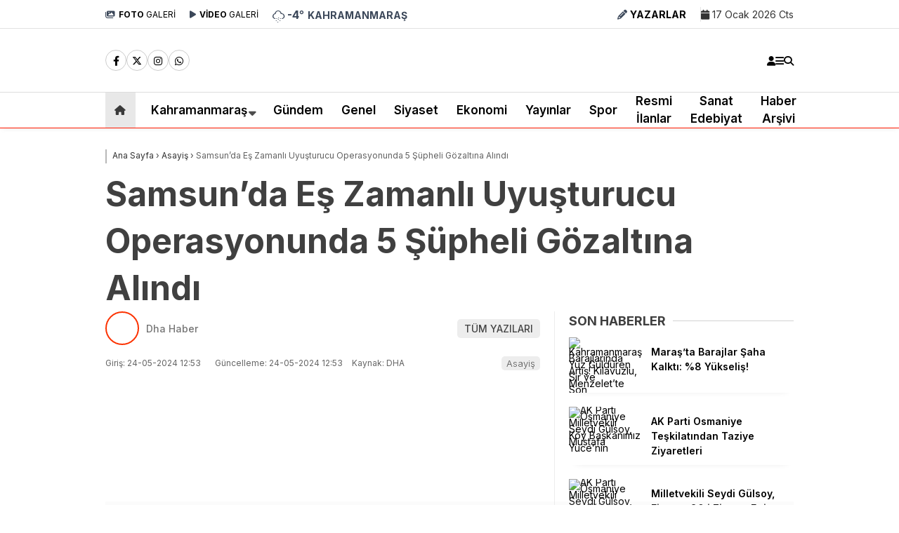

--- FILE ---
content_type: text/html; charset=UTF-8
request_url: https://andirinpostasi.net/samsunda-es-zamanli-uyusturucu-operasyonunda-5-supheli-gozaltina-alindi/
body_size: 31277
content:
<!doctype html>
<html lang="tr" prefix="og: https://ogp.me/ns#">
	<head>
		<script>!function(){var t=document.createElement("script");t.setAttribute("src",'https://cdn.p.analitik.bik.gov.tr/tracker'+(typeof Intl!=="undefined"?(typeof (Intl||"").PluralRules!=="undefined"?'1':typeof Promise!=="undefined"?'2':typeof MutationObserver!=='undefined'?'3':'4'):'4')+'.js'),t.setAttribute("data-website-id","c758eae5-8aaf-42ef-8881-f034e8962713"),t.setAttribute("data-host-url",'//c758eae5-8aaf-42ef-8881-f034e8962713.collector.p.analitik.bik.gov.tr'),document.head.appendChild(t)}();</script>		
		<meta charset="UTF-8">
		<meta name="viewport" content="width=device-width, initial-scale=1">
		<link rel="profile" href="https://gmpg.org/xfn/11">
		
<!-- Google Tag Manager for WordPress by gtm4wp.com -->
<script data-cfasync="false" data-pagespeed-no-defer>
	var gtm4wp_datalayer_name = "dataLayer";
	var dataLayer = dataLayer || [];
</script>
<!-- End Google Tag Manager for WordPress by gtm4wp.com --><!-- Google tag (gtag.js) consent mode dataLayer added by Site Kit -->
<script type="text/javascript" id="google_gtagjs-js-consent-mode-data-layer">
/* <![CDATA[ */
window.dataLayer = window.dataLayer || [];function gtag(){dataLayer.push(arguments);}
gtag('consent', 'default', {"ad_personalization":"denied","ad_storage":"denied","ad_user_data":"denied","analytics_storage":"denied","functionality_storage":"denied","security_storage":"denied","personalization_storage":"denied","region":["AT","BE","BG","CH","CY","CZ","DE","DK","EE","ES","FI","FR","GB","GR","HR","HU","IE","IS","IT","LI","LT","LU","LV","MT","NL","NO","PL","PT","RO","SE","SI","SK"],"wait_for_update":500});
window._googlesitekitConsentCategoryMap = {"statistics":["analytics_storage"],"marketing":["ad_storage","ad_user_data","ad_personalization"],"functional":["functionality_storage","security_storage"],"preferences":["personalization_storage"]};
window._googlesitekitConsents = {"ad_personalization":"denied","ad_storage":"denied","ad_user_data":"denied","analytics_storage":"denied","functionality_storage":"denied","security_storage":"denied","personalization_storage":"denied","region":["AT","BE","BG","CH","CY","CZ","DE","DK","EE","ES","FI","FR","GB","GR","HR","HU","IE","IS","IT","LI","LT","LU","LV","MT","NL","NO","PL","PT","RO","SE","SI","SK"],"wait_for_update":500};
/* ]]> */
</script>
<!-- End Google tag (gtag.js) consent mode dataLayer added by Site Kit -->

<!-- Rank Math PRO tarafından Arama Motoru Optimizasyonu - https://rankmath.com/ -->
<title>Samsun&#039;da Eş Zamanlı Uyuşturucu Operasyonunda 5 Şüpheli Gözaltına Alındı - Andırın Postası - Kahramanmaraş Son Dakika</title><link rel="preload" data-rocket-preload as="style" href="https://fonts.googleapis.com/css?family=Inter%3A100%2C200%2C300%2C400%2C500%2C600%2C700%2C800%2C900%2C100italic%2C200italic%2C300italic%2C400italic%2C500italic%2C600italic%2C700italic%2C800italic%2C900italic&#038;subset=latin-ext&#038;display=swap" /><link rel="stylesheet" href="https://fonts.googleapis.com/css?family=Inter%3A100%2C200%2C300%2C400%2C500%2C600%2C700%2C800%2C900%2C100italic%2C200italic%2C300italic%2C400italic%2C500italic%2C600italic%2C700italic%2C800italic%2C900italic&#038;subset=latin-ext&#038;display=swap" media="print" onload="this.media='all'" /><noscript><link rel="stylesheet" href="https://fonts.googleapis.com/css?family=Inter%3A100%2C200%2C300%2C400%2C500%2C600%2C700%2C800%2C900%2C100italic%2C200italic%2C300italic%2C400italic%2C500italic%2C600italic%2C700italic%2C800italic%2C900italic&#038;subset=latin-ext&#038;display=swap" /></noscript>
<meta name="description" content="Samsun&#039;un Atakum ve İlkadım ilçelerinde eş zamanlı olarak gerçekleştirilen uyuşturucu operasyonunda 5 şüpheli yakalandı. İl Emniyet Müdürlüğü bünyesinde"/>
<meta name="robots" content="follow, index, max-snippet:-1, max-video-preview:-1, max-image-preview:large"/>
<link rel="canonical" href="https://andirinpostasi.net/samsunda-es-zamanli-uyusturucu-operasyonunda-5-supheli-gozaltina-alindi/" />
<meta property="og:locale" content="tr_TR" />
<meta property="og:type" content="article" />
<meta property="og:title" content="Samsun&#039;da Eş Zamanlı Uyuşturucu Operasyonunda 5 Şüpheli Gözaltına Alındı - Andırın Postası - Kahramanmaraş Son Dakika" />
<meta property="og:description" content="Samsun&#039;un Atakum ve İlkadım ilçelerinde eş zamanlı olarak gerçekleştirilen uyuşturucu operasyonunda 5 şüpheli yakalandı. İl Emniyet Müdürlüğü bünyesinde" />
<meta property="og:url" content="https://andirinpostasi.net/samsunda-es-zamanli-uyusturucu-operasyonunda-5-supheli-gozaltina-alindi/" />
<meta property="og:site_name" content="Andırın Postası Gazetesi" />
<meta property="article:publisher" content="https://www.facebook.com/andirinpostasi" />
<meta property="article:section" content="Asayiş" />
<meta property="og:updated_time" content="2024-05-24T12:53:20+03:00" />
<meta property="fb:admins" content="100063709174557" />
<meta property="og:image" content="https://andirinpostasi.net/wp-content/uploads/2024/05/samsunda-uyusturucu-operasyonu-5-gozalti_6650638ee0bca.jpg" />
<meta property="og:image:secure_url" content="https://andirinpostasi.net/wp-content/uploads/2024/05/samsunda-uyusturucu-operasyonu-5-gozalti_6650638ee0bca.jpg" />
<meta property="og:image:width" content="1571" />
<meta property="og:image:height" content="878" />
<meta property="og:image:alt" content="Samsun&#8217;da Eş Zamanlı Uyuşturucu Operasyonunda 5 Şüpheli Gözaltına Alındı" />
<meta property="og:image:type" content="image/jpeg" />
<meta property="article:published_time" content="2024-05-24T12:53:16+03:00" />
<meta property="article:modified_time" content="2024-05-24T12:53:20+03:00" />
<meta name="twitter:card" content="summary_large_image" />
<meta name="twitter:title" content="Samsun&#039;da Eş Zamanlı Uyuşturucu Operasyonunda 5 Şüpheli Gözaltına Alındı - Andırın Postası - Kahramanmaraş Son Dakika" />
<meta name="twitter:description" content="Samsun&#039;un Atakum ve İlkadım ilçelerinde eş zamanlı olarak gerçekleştirilen uyuşturucu operasyonunda 5 şüpheli yakalandı. İl Emniyet Müdürlüğü bünyesinde" />
<meta name="twitter:site" content="@AndirinPostasi" />
<meta name="twitter:creator" content="@AndirinPostasi" />
<meta name="twitter:image" content="https://andirinpostasi.net/wp-content/uploads/2024/05/samsunda-uyusturucu-operasyonu-5-gozalti_6650638ee0bca.jpg" />
<meta name="twitter:label1" content="Yazan" />
<meta name="twitter:data1" content="Dha Haber" />
<meta name="twitter:label2" content="Okuma süresi" />
<meta name="twitter:data2" content="Bir dakikadan az" />
<script type="application/ld+json" class="rank-math-schema-pro">{"@context":"https://schema.org","@graph":[{"@type":"Place","@id":"https://andirinpostasi.net/#place","address":{"@type":"PostalAddress","streetAddress":"YEN\u0130 MAHALLE GAZETEC\u0130 -YAZAR MEHMET AL\u0130 ZENG\u0130N SOKAK NO. 27/A","addressLocality":"And\u0131r\u0131n","addressRegion":"Kahramanmara\u015f","postalCode":"46400","addressCountry":"TR"}},{"@type":["NewsMediaOrganization","Organization"],"@id":"https://andirinpostasi.net/#organization","name":"And\u0131r\u0131n Postas\u0131 Gazetesi","url":"https://andirinpostasi.net","sameAs":["https://www.facebook.com/andirinpostasi","https://twitter.com/AndirinPostasi"],"email":"info@andirinpostasi.net","address":{"@type":"PostalAddress","streetAddress":"YEN\u0130 MAHALLE GAZETEC\u0130 -YAZAR MEHMET AL\u0130 ZENG\u0130N SOKAK NO. 27/A","addressLocality":"And\u0131r\u0131n","addressRegion":"Kahramanmara\u015f","postalCode":"46400","addressCountry":"TR"},"logo":{"@type":"ImageObject","@id":"https://andirinpostasi.net/#logo","url":"https://andirinpostasi.net/wp-content/uploads/2025/05/anlogo.avif","contentUrl":"https://andirinpostasi.net/wp-content/uploads/2025/05/anlogo.avif","caption":"And\u0131r\u0131n Postas\u0131 Gazetesi","inLanguage":"tr","width":"512","height":"512"},"contactPoint":[{"@type":"ContactPoint","telephone":"+90532 400 9495","contactType":"emergency"}],"description":"Kahramanmara\u015f haber ve Kahramanmara\u015f son dakika haberleri an\u0131nda And\u0131r\u0131n Postas\u0131nda! Tarafs\u0131z g\u00fcndem, ekonomi, spor ve t\u00fcm geli\u015fmelerin yan\u0131 s\u0131ra anl\u0131k hava durumu ve namaz vakitleri burada. T\u0131klay\u0131n!","legalName":"ANDIRIN POSTASI","location":{"@id":"https://andirinpostasi.net/#place"}},{"@type":"WebSite","@id":"https://andirinpostasi.net/#website","url":"https://andirinpostasi.net","name":"And\u0131r\u0131n Postas\u0131 Gazetesi","alternateName":"And\u0131r\u0131n Postas\u0131 Kahramanmara\u015f Haberleri Anl\u0131k ve G\u00fcncel Takip Edin","publisher":{"@id":"https://andirinpostasi.net/#organization"},"inLanguage":"tr"},{"@type":"ImageObject","@id":"https://andirinpostasi.net/wp-content/uploads/2024/05/samsunda-uyusturucu-operasyonu-5-gozalti_6650638ee0bca.jpg","url":"https://andirinpostasi.net/wp-content/uploads/2024/05/samsunda-uyusturucu-operasyonu-5-gozalti_6650638ee0bca.jpg","width":"1571","height":"878","inLanguage":"tr"},{"@type":"WebPage","@id":"https://andirinpostasi.net/samsunda-es-zamanli-uyusturucu-operasyonunda-5-supheli-gozaltina-alindi/#webpage","url":"https://andirinpostasi.net/samsunda-es-zamanli-uyusturucu-operasyonunda-5-supheli-gozaltina-alindi/","name":"Samsun&#039;da E\u015f Zamanl\u0131 Uyu\u015fturucu Operasyonunda 5 \u015e\u00fcpheli G\u00f6zalt\u0131na Al\u0131nd\u0131 - And\u0131r\u0131n Postas\u0131 - Kahramanmara\u015f Son Dakika","datePublished":"2024-05-24T12:53:16+03:00","dateModified":"2024-05-24T12:53:20+03:00","isPartOf":{"@id":"https://andirinpostasi.net/#website"},"primaryImageOfPage":{"@id":"https://andirinpostasi.net/wp-content/uploads/2024/05/samsunda-uyusturucu-operasyonu-5-gozalti_6650638ee0bca.jpg"},"inLanguage":"tr"},{"@type":"Person","@id":"https://andirinpostasi.net/yazarlar/dha/","name":"Dha Haber","url":"https://andirinpostasi.net/yazarlar/dha/","image":{"@type":"ImageObject","@id":"https://secure.gravatar.com/avatar/40765308cb3b03252c28d5450bb91c74bc3b25f45068e48eefdc823f008d90d9?s=96&amp;d=mm&amp;r=g","url":"https://secure.gravatar.com/avatar/40765308cb3b03252c28d5450bb91c74bc3b25f45068e48eefdc823f008d90d9?s=96&amp;d=mm&amp;r=g","caption":"Dha Haber","inLanguage":"tr"},"worksFor":{"@id":"https://andirinpostasi.net/#organization"}},{"@type":"NewsArticle","headline":"Samsun&#039;da E\u015f Zamanl\u0131 Uyu\u015fturucu Operasyonunda 5 \u015e\u00fcpheli G\u00f6zalt\u0131na Al\u0131nd\u0131 - And\u0131r\u0131n Postas\u0131 -","datePublished":"2024-05-24T12:53:16+03:00","dateModified":"2024-05-24T12:53:20+03:00","articleSection":"Asayi\u015f","author":{"@id":"https://andirinpostasi.net/yazarlar/dha/","name":"Dha Haber"},"publisher":{"@id":"https://andirinpostasi.net/#organization"},"description":"Samsun&#039;un Atakum ve \u0130lkad\u0131m il\u00e7elerinde e\u015f zamanl\u0131 olarak ger\u00e7ekle\u015ftirilen uyu\u015fturucu operasyonunda 5 \u015f\u00fcpheli yakaland\u0131. \u0130l Emniyet M\u00fcd\u00fcrl\u00fc\u011f\u00fc b\u00fcnyesinde","copyrightYear":"2024","copyrightHolder":{"@id":"https://andirinpostasi.net/#organization"},"name":"Samsun&#039;da E\u015f Zamanl\u0131 Uyu\u015fturucu Operasyonunda 5 \u015e\u00fcpheli G\u00f6zalt\u0131na Al\u0131nd\u0131 - And\u0131r\u0131n Postas\u0131 -","@id":"https://andirinpostasi.net/samsunda-es-zamanli-uyusturucu-operasyonunda-5-supheli-gozaltina-alindi/#richSnippet","isPartOf":{"@id":"https://andirinpostasi.net/samsunda-es-zamanli-uyusturucu-operasyonunda-5-supheli-gozaltina-alindi/#webpage"},"image":{"@id":"https://andirinpostasi.net/wp-content/uploads/2024/05/samsunda-uyusturucu-operasyonu-5-gozalti_6650638ee0bca.jpg"},"inLanguage":"tr","mainEntityOfPage":{"@id":"https://andirinpostasi.net/samsunda-es-zamanli-uyusturucu-operasyonunda-5-supheli-gozaltina-alindi/#webpage"}}]}</script>
<!-- /Rank Math WordPress SEO eklentisi -->

<link rel='dns-prefetch' href='//news.google.com' />
<link rel='dns-prefetch' href='//www.googletagmanager.com' />
<link rel='dns-prefetch' href='//fonts.googleapis.com' />
<link rel='dns-prefetch' href='//pagead2.googlesyndication.com' />
<link href='https://fonts.gstatic.com' crossorigin rel='preconnect' />
<link rel="alternate" type="application/rss+xml" title="Andırın Postası - Kahramanmaraş son dakika &raquo; akışı" href="https://andirinpostasi.net/feed/" />
<link rel="alternate" type="application/rss+xml" title="Andırın Postası - Kahramanmaraş son dakika &raquo; yorum akışı" href="https://andirinpostasi.net/comments/feed/" />
<link rel="alternate" type="application/rss+xml" title="Andırın Postası - Kahramanmaraş son dakika &raquo; Samsun&#8217;da Eş Zamanlı Uyuşturucu Operasyonunda 5 Şüpheli Gözaltına Alındı yorum akışı" href="https://andirinpostasi.net/samsunda-es-zamanli-uyusturucu-operasyonunda-5-supheli-gozaltina-alindi/feed/" />
<link rel="alternate" title="oEmbed (JSON)" type="application/json+oembed" href="https://andirinpostasi.net/wp-json/oembed/1.0/embed?url=https%3A%2F%2Fandirinpostasi.net%2Fsamsunda-es-zamanli-uyusturucu-operasyonunda-5-supheli-gozaltina-alindi%2F" />
<link rel="alternate" title="oEmbed (XML)" type="text/xml+oembed" href="https://andirinpostasi.net/wp-json/oembed/1.0/embed?url=https%3A%2F%2Fandirinpostasi.net%2Fsamsunda-es-zamanli-uyusturucu-operasyonunda-5-supheli-gozaltina-alindi%2F&#038;format=xml" />
<style id='wp-img-auto-sizes-contain-inline-css' type='text/css'>
img:is([sizes=auto i],[sizes^="auto," i]){contain-intrinsic-size:3000px 1500px}
/*# sourceURL=wp-img-auto-sizes-contain-inline-css */
</style>
<style id='wp-emoji-styles-inline-css' type='text/css'>

	img.wp-smiley, img.emoji {
		display: inline !important;
		border: none !important;
		box-shadow: none !important;
		height: 1em !important;
		width: 1em !important;
		margin: 0 0.07em !important;
		vertical-align: -0.1em !important;
		background: none !important;
		padding: 0 !important;
	}
/*# sourceURL=wp-emoji-styles-inline-css */
</style>
<style id='classic-theme-styles-inline-css' type='text/css'>
/*! This file is auto-generated */
.wp-block-button__link{color:#fff;background-color:#32373c;border-radius:9999px;box-shadow:none;text-decoration:none;padding:calc(.667em + 2px) calc(1.333em + 2px);font-size:1.125em}.wp-block-file__button{background:#32373c;color:#fff;text-decoration:none}
/*# sourceURL=/wp-includes/css/classic-themes.min.css */
</style>
<link rel='stylesheet' id='esenbik-css' href='https://andirinpostasi.net/wp-content/plugins/esen-bik/css/esenbik.min.css?ver=1.0.8' type='text/css' media='all' />
<link rel='stylesheet' id='toc-screen-css' href='https://andirinpostasi.net/wp-content/plugins/table-of-contents-plus/screen.min.css?ver=2411.1' type='text/css' media='all' />
<link data-minify="1" rel='stylesheet' id='esenhaber-theme-style-css' href='https://andirinpostasi.net/wp-content/cache/min/1/wp-content/themes/esenhaber/css/style.min.css?ver=1768556229' type='text/css' media='all' />
<style id='esenhaber-theme-style-inline-css' type='text/css'>
 .esen-container{max-width:1170px}@media screen and (max-width:1550px){.esen-container{max-width:1100px}}@media screen and (max-width:1439px){.esen-container{max-width:1100px}}@media screen and (max-width:1300px){.esen-container{max-width:980px}}.nav-container{background:linear-gradient(209deg, #ffffff 0%, #ffffff 100%);border-bottom:1px solid #ff1900}.sideright-content .mobile-right-side-logo{background:linear-gradient(209deg, #ffffff 0%, #ffffff 100%);border-bottom:1px solid #ff1900}.main-navigation > .esen-container > .menu-ana-menu-container > ul{height:50px}.main-navigation > .esen-container > .menu-ana-menu-container > ul > li{height:50px}.main-navigation > .esen-container > .menu-ana-menu-container > ul > li > a{height:50px}.header-2-container .header-logo-doviz{height:81px}/* .post-image:not(:has(.LazyYuklendi))::before{background-image:url('https://andirinpostasi.net/wp-content/uploads/2023/10/anlogo.png')}*/ .sideContent .hava_durumu:after{border-top:85px solid #0066bf}.main-navigation > .esen-container > .menu-ana-menu-container > ul > li.current-menu-item > a:before{border-color:#cccccc transparent transparent transparent}.namaz-icerik{background-image:url('https://andirinpostasi.net/wp-content/themes/esenhaber/img/camii.png');background-position-y:bottom;background-repeat:no-repeat}.logo{height:50px}.main-navigation > .esen-container > .menu-ana-menu-container > ul > li > .esen-megamenu{top:51px}.search-box, .search-detail{height:50px}.main-navigation > .esen-container > .menu-ana-menu-container > ul > li{padding:0px 12px}.mobile-header{border-bottom:0px solid #dddddd}.home-li{background:rgba(0, 0, 0, 0.1);border:none;padding:0px 7px 0px 13px !important;margin-right:10px}.news-progress-container > .news-progress-bar{background-color:#a02121;background-image:linear-gradient(147deg, #a02121 0%, #ff0000 74%)}.top-bar-container{border-bottom:1px solid #e2e2e2}.post-share-gallery{position:unset}@media screen and (max-width:768px){.content-area{margin-top:-10px}}
/*# sourceURL=esenhaber-theme-style-inline-css */
</style>
<noscript></noscript><script type="text/javascript" src="https://andirinpostasi.net/wp-content/plugins/wp-yandex-metrika/assets/YmEc.min.js?ver=1.2.2" id="wp-yandex-metrika_YmEc-js"></script>
<script type="text/javascript" id="wp-yandex-metrika_YmEc-js-after">
/* <![CDATA[ */
window.tmpwpym={datalayername:'dataLayer',counters:JSON.parse('[{"number":"100387716","webvisor":"1"}]'),targets:JSON.parse('[]')};
//# sourceURL=wp-yandex-metrika_YmEc-js-after
/* ]]> */
</script>
<script type="text/javascript" src="https://andirinpostasi.net/wp-content/themes/esenhaber/js/jquery.min.js?ver=3.4.1" id="jquery-js"></script>
<script type="text/javascript" src="https://andirinpostasi.net/wp-content/plugins/wp-yandex-metrika/assets/frontend.min.js?ver=1.2.2" id="wp-yandex-metrika_frontend-js"></script>

<!-- Site Kit tarafından eklenen Google etiketi (gtag.js) snippet&#039;i -->
<!-- Google Analytics snippet added by Site Kit -->
<script type="text/javascript" src="https://www.googletagmanager.com/gtag/js?id=GT-KTPLLF2" id="google_gtagjs-js" async></script>
<script type="text/javascript" id="google_gtagjs-js-after">
/* <![CDATA[ */
window.dataLayer = window.dataLayer || [];function gtag(){dataLayer.push(arguments);}
gtag("set","linker",{"domains":["andirinpostasi.net"]});
gtag("js", new Date());
gtag("set", "developer_id.dZTNiMT", true);
gtag("config", "GT-KTPLLF2", {"googlesitekit_post_type":"post","googlesitekit_post_date":"20240524","googlesitekit_post_author":"Dha Haber"});
//# sourceURL=google_gtagjs-js-after
/* ]]> */
</script>
<link rel="https://api.w.org/" href="https://andirinpostasi.net/wp-json/" /><link rel="alternate" title="JSON" type="application/json" href="https://andirinpostasi.net/wp-json/wp/v2/posts/126065" /><link rel="EditURI" type="application/rsd+xml" title="RSD" href="https://andirinpostasi.net/xmlrpc.php?rsd" />
<meta name="generator" content="WordPress 6.9" />
<link rel='shortlink' href='https://andirinpostasi.net/?p=126065' />
<meta name="generator" content="Site Kit by Google 1.170.0" /><meta name="generator" content="performance-lab 4.0.1; plugins: embed-optimizer, image-prioritizer, webp-uploads">
<meta name="generator" content="webp-uploads 2.6.1">
<meta name="verification" content="f612c7d25f5690ad41496fcfdbf8d1" /><link rel="alternate" type="text/html" media="only screen and (max-width: 640px)" href="https://andirinpostasi.net/samsunda-es-zamanli-uyusturucu-operasyonunda-5-supheli-gozaltina-alindi/?amp=1"><meta name="generator" content="Redux 4.5.7.1" />
<!-- Google Tag Manager for WordPress by gtm4wp.com -->
<!-- GTM Container placement set to automatic -->
<script data-cfasync="false" data-pagespeed-no-defer>
	var dataLayer_content = {"pagePostType":"post","pagePostType2":"single-post","pageCategory":["asayis"],"pagePostAuthor":"Dha Haber"};
	dataLayer.push( dataLayer_content );
</script>
<script data-cfasync="false" data-pagespeed-no-defer>
(function(w,d,s,l,i){w[l]=w[l]||[];w[l].push({'gtm.start':
new Date().getTime(),event:'gtm.js'});var f=d.getElementsByTagName(s)[0],
j=d.createElement(s),dl=l!='dataLayer'?'&l='+l:'';j.async=true;j.src=
'//www.googletagmanager.com/gtm.js?id='+i+dl;f.parentNode.insertBefore(j,f);
})(window,document,'script','dataLayer','GTM-PDDCB4XH');
</script>
<!-- End Google Tag Manager for WordPress by gtm4wp.com -->	<script type="text/javascript">
		var css = document.createElement('link');
		css.href = 'https://cdnjs.cloudflare.com/ajax/libs/font-awesome/6.4.2/css/all.min.css';
		css.rel = 'stylesheet';
		css.type = 'text/css';
		document.getElementsByTagName('head')[0].appendChild(css);
	</script>
	<meta name="title" content="Samsun&#8217;da Eş Zamanlı Uyuşturucu Operasyonunda 5 Şüpheli Gözaltına Alındı">
<meta name="datePublished" content="2024-05-24T12:53:16+03:00">
<meta name="dateModified" content="2024-05-24T12:53:20+03:00">
<meta name="url" content="https://andirinpostasi.net/samsunda-es-zamanli-uyusturucu-operasyonunda-5-supheli-gozaltina-alindi/">
<meta name="articleSection" content="news">
<meta name="articleAuthor" content="DHA">

<!-- Site Kit tarafından eklenen Google AdSense meta etiketleri -->
<meta name="google-adsense-platform-account" content="ca-host-pub-2644536267352236">
<meta name="google-adsense-platform-domain" content="sitekit.withgoogle.com">
<!-- Site Kit tarafından eklenen Google AdSense meta etiketlerine son verin -->
<meta data-od-replaced-content="optimization-detective 1.0.0-beta4" name="generator" content="optimization-detective 1.0.0-beta4; url_metric_groups={0:empty, 480:empty, 600:empty, 782:empty}">
<meta name="generator" content="embed-optimizer 1.0.0-beta3">
<meta name="generator" content="image-prioritizer 1.0.0-beta3">
<link rel="amphtml" href="https://andirinpostasi.net/samsunda-es-zamanli-uyusturucu-operasyonunda-5-supheli-gozaltina-alindi/?amp=1">
<!-- Google Tag Manager snippet added by Site Kit -->
<script type="text/javascript">
/* <![CDATA[ */

			( function( w, d, s, l, i ) {
				w[l] = w[l] || [];
				w[l].push( {'gtm.start': new Date().getTime(), event: 'gtm.js'} );
				var f = d.getElementsByTagName( s )[0],
					j = d.createElement( s ), dl = l != 'dataLayer' ? '&l=' + l : '';
				j.async = true;
				j.src = 'https://www.googletagmanager.com/gtm.js?id=' + i + dl;
				f.parentNode.insertBefore( j, f );
			} )( window, document, 'script', 'dataLayer', 'GTM-PDDCB4XH' );
			
/* ]]> */
</script>

<!-- End Google Tag Manager snippet added by Site Kit -->

<!-- Google AdSense snippet added by Site Kit -->
<script type="text/javascript" async="async" src="https://pagead2.googlesyndication.com/pagead/js/adsbygoogle.js?client=ca-pub-5395308386483131&amp;host=ca-host-pub-2644536267352236" crossorigin="anonymous"></script>

<!-- End Google AdSense snippet added by Site Kit -->
        <!-- Yandex.Metrica counter -->
        <script type="text/javascript">
            (function (m, e, t, r, i, k, a) {
                m[i] = m[i] || function () {
                    (m[i].a = m[i].a || []).push(arguments)
                };
                m[i].l = 1 * new Date();
                k = e.createElement(t), a = e.getElementsByTagName(t)[0], k.async = 1, k.src = r, a.parentNode.insertBefore(k, a)
            })

            (window, document, "script", "https://mc.yandex.ru/metrika/tag.js", "ym");

            ym("100387716", "init", {
                clickmap: true,
                trackLinks: true,
                accurateTrackBounce: true,
                webvisor: true,
                ecommerce: "dataLayer",
                params: {
                    __ym: {
                        "ymCmsPlugin": {
                            "cms": "wordpress",
                            "cmsVersion":"6.9",
                            "pluginVersion": "1.2.2",
                            "ymCmsRip": "1798884340"
                        }
                    }
                }
            });
        </script>
        <!-- /Yandex.Metrica counter -->
        <link rel="icon" href="https://andirinpostasi.net/wp-content/uploads/2023/05/p-4-1.png" sizes="32x32" />
<link rel="icon" href="https://andirinpostasi.net/wp-content/uploads/2023/05/p-4-1.png" sizes="192x192" />
<link rel="apple-touch-icon" href="https://andirinpostasi.net/wp-content/uploads/2023/05/p-4-1.png" />
<meta name="msapplication-TileImage" content="https://andirinpostasi.net/wp-content/uploads/2023/05/p-4-1.png" />
		<style type="text/css" id="wp-custom-css">
			a[href*="s-sols.com/products/wordpress/accelerator"] {
    display: none !important;
}
		</style>
		<style id="EsenHaber-dynamic-css" title="dynamic-css" class="redux-options-output">body{font-family:Inter,Arial, Helvetica, sans-serif;font-weight:400;font-style:normal;}.main-navigation > .esen-container > .menu-ana-menu-container > ul > li{font-family:Inter,Arial, Helvetica, sans-serif;line-height:70px;font-weight:600;font-style:normal;font-size:17px;}.esen-drawer-menu, .search-button-nav, .nav-user > a{color:#000000;}.main-navigation > .esen-container > .menu-ana-menu-container li > a, .esen-drawer-menu, .search-button-nav, .nav-user > a{color:#000000;}.main-navigation > .esen-container > .menu-ana-menu-container li:hover > a, .esen-drawer-menu:hover, .search-button-nav:hover{color:rgba(74,73,73,0.89);}.main-navigation > .esen-container > .menu-ana-menu-container > ul > li > ul, .main-navigation > .esen-container > .menu-ana-menu-container > ul > li > ul > li > ul, .main-navigation > .esen-container > .menu-ana-menu-container > ul > li > ul > li > ul > li > ul{background:#ffffff;}.main-navigation > .esen-container > .menu-ana-menu-container > ul > li > ul > li a, .main-navigation > .esen-container > .menu-ana-menu-container > ul > li ul li:before{color:#000000;}.main-navigation > .esen-container > .menu-ana-menu-container li > ul > li:hover > a{color:rgba(126,126,126,0.73);}.home-li{background:rgba(0,0,0,0.09);}#top-menu > .home-li > a{color:#3a3a3a;}.top-bar-container, .sideContent .top-elements ul{background:#ffffff;}.top-elements li a{color:#000000;}.top-elements li.photo-gallery a > i{color:#3b4759;}.top-elements li.video-gallery a > i{color:#3b4759;}.top-elements li.yazarlar-button a > i{color:#3b4759;}.b_ikon{color:#3b4759;}.bugun_temp{color:#3b4759;}.weather-city{color:#3b4759;}.desk-sosyal-medya > li:first-child{color:#3b4759;}.desk-sosyal-medya > li a.facebookd{color:#0072e5;}.desk-sosyal-medya > li a.twitterd{color:#00bdf7;}.desk-sosyal-medya > li a.instagramd{color:#9e00ce;}.desk-sosyal-medya > li a.youtubed{color:#ff0000;}.desk-sosyal-medya > li a.tiktok{color:#000000;}.desk-sosyal-medya > li a.pinterestd{color:#d1d1d1;}.desk-sosyal-medya > li a.dribbbled{color:#aaaaaa;}.desk-sosyal-medya > li a.linkedind{color:#7f7f7f;}.desk-sosyal-medya > li a.whatsappd{color:#59d600;}.desk-sosyal-medya > li a.telegramd{color:#0088cc;}.sd-red-bg, .son-dakika-arama, .son-dakika-arama > .esen-container > .son-dakika{background:#a30101;}.son-dakika-arama > .esen-container > .son-dakika > .sd-list a{color:#ffffff;}.son-dakika-arama{background:#ffffff;}.top-header-menu > .piyasa > li > span{color:#005ae8;}.top-header-menu > .piyasa > li > span.guncel{color:#000000;}.mobile-header{background:#ffffff;}.mobil-menu-bar > div, .menu-button_sol{color:#dd3333;}.mobile-right-drawer-menu{color:#dd3333;}.sideContent .hava_durumu{background:#0066bf;}.sideContent .b_ikon{color:#bfe9ff;}.sideContent .bugun_temp{color:#ffffff;}.sideContent .weather-city{color:#ffffff;}.esenhaber-author-box .avatar{border-color:#fc3200;}</style><noscript><style id="rocket-lazyload-nojs-css">.rll-youtube-player, [data-lazy-src]{display:none !important;}</style></noscript>		<script>var siteurl = 'https://andirinpostasi.net/'; var theme_url = 'https://andirinpostasi.net/wp-content/themes/esenhaber/';
			 var galleryTemplate = 1; 		</script>
		<!-- Yandex.Metrika counter -->
<script type="text/javascript">
    (function(m,e,t,r,i,k,a){
        m[i]=m[i]||function(){(m[i].a=m[i].a||[]).push(arguments)};
        m[i].l=1*new Date();
        for (var j = 0; j < document.scripts.length; j++) {if (document.scripts[j].src === r) { return; }}
        k=e.createElement(t),a=e.getElementsByTagName(t)[0],k.async=1,k.src=r,a.parentNode.insertBefore(k,a)
    })(window, document,'script','https://mc.yandex.ru/metrika/tag.js', 'ym');

    ym(100387716, 'init', {clickmap:true, accurateTrackBounce:true, trackLinks:true});
</script>
<noscript><div><img src="https://mc.yandex.ru/watch/100387716" style="position:absolute; left:-9999px;" alt="" /></div></noscript>
<!-- /Yandex.Metrika counter -->

<!-- Google Tag Manager -->
<script>(function(w,d,s,l,i){w[l]=w[l]||[];w[l].push({'gtm.start':
new Date().getTime(),event:'gtm.js'});var f=d.getElementsByTagName(s)[0],
j=d.createElement(s),dl=l!='dataLayer'?'&l='+l:'';j.async=true;j.src=
'https://www.googletagmanager.com/gtm.js?id='+i+dl;f.parentNode.insertBefore(j,f);
})(window,document,'script','dataLayer','GTM-PDDCB4XH');</script>
<!-- End Google Tag Manager -->
<!-- Event snippet for Sayfa görüntüleme (1) conversion page
In your html page, add the snippet and call gtag_report_conversion when someone clicks on the chosen link or button. -->
<script>
function gtag_report_conversion(url) {
  var callback = function () {
    if (typeof(url) != 'undefined') {
      window.location = url;
    }
  };
  gtag('event', 'conversion', {
      'send_to': 'AW-17756956135/BLkjCM6DhcgbEOfLlpNC',
      'value': 10.0,
      'currency': 'TRY',
      'event_callback': callback
  });
  return false;
}
</script><script>
var interstitalAdName = "xNull"; var Adsaniye = 10; var AdGosterimDk = 3600 ;
var oPage = "other";
var esenhaber_sticky = 1;
</script>	<style id='global-styles-inline-css' type='text/css'>
:root{--wp--preset--aspect-ratio--square: 1;--wp--preset--aspect-ratio--4-3: 4/3;--wp--preset--aspect-ratio--3-4: 3/4;--wp--preset--aspect-ratio--3-2: 3/2;--wp--preset--aspect-ratio--2-3: 2/3;--wp--preset--aspect-ratio--16-9: 16/9;--wp--preset--aspect-ratio--9-16: 9/16;--wp--preset--color--black: #000000;--wp--preset--color--cyan-bluish-gray: #abb8c3;--wp--preset--color--white: #ffffff;--wp--preset--color--pale-pink: #f78da7;--wp--preset--color--vivid-red: #cf2e2e;--wp--preset--color--luminous-vivid-orange: #ff6900;--wp--preset--color--luminous-vivid-amber: #fcb900;--wp--preset--color--light-green-cyan: #7bdcb5;--wp--preset--color--vivid-green-cyan: #00d084;--wp--preset--color--pale-cyan-blue: #8ed1fc;--wp--preset--color--vivid-cyan-blue: #0693e3;--wp--preset--color--vivid-purple: #9b51e0;--wp--preset--gradient--vivid-cyan-blue-to-vivid-purple: linear-gradient(135deg,rgb(6,147,227) 0%,rgb(155,81,224) 100%);--wp--preset--gradient--light-green-cyan-to-vivid-green-cyan: linear-gradient(135deg,rgb(122,220,180) 0%,rgb(0,208,130) 100%);--wp--preset--gradient--luminous-vivid-amber-to-luminous-vivid-orange: linear-gradient(135deg,rgb(252,185,0) 0%,rgb(255,105,0) 100%);--wp--preset--gradient--luminous-vivid-orange-to-vivid-red: linear-gradient(135deg,rgb(255,105,0) 0%,rgb(207,46,46) 100%);--wp--preset--gradient--very-light-gray-to-cyan-bluish-gray: linear-gradient(135deg,rgb(238,238,238) 0%,rgb(169,184,195) 100%);--wp--preset--gradient--cool-to-warm-spectrum: linear-gradient(135deg,rgb(74,234,220) 0%,rgb(151,120,209) 20%,rgb(207,42,186) 40%,rgb(238,44,130) 60%,rgb(251,105,98) 80%,rgb(254,248,76) 100%);--wp--preset--gradient--blush-light-purple: linear-gradient(135deg,rgb(255,206,236) 0%,rgb(152,150,240) 100%);--wp--preset--gradient--blush-bordeaux: linear-gradient(135deg,rgb(254,205,165) 0%,rgb(254,45,45) 50%,rgb(107,0,62) 100%);--wp--preset--gradient--luminous-dusk: linear-gradient(135deg,rgb(255,203,112) 0%,rgb(199,81,192) 50%,rgb(65,88,208) 100%);--wp--preset--gradient--pale-ocean: linear-gradient(135deg,rgb(255,245,203) 0%,rgb(182,227,212) 50%,rgb(51,167,181) 100%);--wp--preset--gradient--electric-grass: linear-gradient(135deg,rgb(202,248,128) 0%,rgb(113,206,126) 100%);--wp--preset--gradient--midnight: linear-gradient(135deg,rgb(2,3,129) 0%,rgb(40,116,252) 100%);--wp--preset--font-size--small: 13px;--wp--preset--font-size--medium: 20px;--wp--preset--font-size--large: 36px;--wp--preset--font-size--x-large: 42px;--wp--preset--spacing--20: 0.44rem;--wp--preset--spacing--30: 0.67rem;--wp--preset--spacing--40: 1rem;--wp--preset--spacing--50: 1.5rem;--wp--preset--spacing--60: 2.25rem;--wp--preset--spacing--70: 3.38rem;--wp--preset--spacing--80: 5.06rem;--wp--preset--shadow--natural: 6px 6px 9px rgba(0, 0, 0, 0.2);--wp--preset--shadow--deep: 12px 12px 50px rgba(0, 0, 0, 0.4);--wp--preset--shadow--sharp: 6px 6px 0px rgba(0, 0, 0, 0.2);--wp--preset--shadow--outlined: 6px 6px 0px -3px rgb(255, 255, 255), 6px 6px rgb(0, 0, 0);--wp--preset--shadow--crisp: 6px 6px 0px rgb(0, 0, 0);}:where(.is-layout-flex){gap: 0.5em;}:where(.is-layout-grid){gap: 0.5em;}body .is-layout-flex{display: flex;}.is-layout-flex{flex-wrap: wrap;align-items: center;}.is-layout-flex > :is(*, div){margin: 0;}body .is-layout-grid{display: grid;}.is-layout-grid > :is(*, div){margin: 0;}:where(.wp-block-columns.is-layout-flex){gap: 2em;}:where(.wp-block-columns.is-layout-grid){gap: 2em;}:where(.wp-block-post-template.is-layout-flex){gap: 1.25em;}:where(.wp-block-post-template.is-layout-grid){gap: 1.25em;}.has-black-color{color: var(--wp--preset--color--black) !important;}.has-cyan-bluish-gray-color{color: var(--wp--preset--color--cyan-bluish-gray) !important;}.has-white-color{color: var(--wp--preset--color--white) !important;}.has-pale-pink-color{color: var(--wp--preset--color--pale-pink) !important;}.has-vivid-red-color{color: var(--wp--preset--color--vivid-red) !important;}.has-luminous-vivid-orange-color{color: var(--wp--preset--color--luminous-vivid-orange) !important;}.has-luminous-vivid-amber-color{color: var(--wp--preset--color--luminous-vivid-amber) !important;}.has-light-green-cyan-color{color: var(--wp--preset--color--light-green-cyan) !important;}.has-vivid-green-cyan-color{color: var(--wp--preset--color--vivid-green-cyan) !important;}.has-pale-cyan-blue-color{color: var(--wp--preset--color--pale-cyan-blue) !important;}.has-vivid-cyan-blue-color{color: var(--wp--preset--color--vivid-cyan-blue) !important;}.has-vivid-purple-color{color: var(--wp--preset--color--vivid-purple) !important;}.has-black-background-color{background-color: var(--wp--preset--color--black) !important;}.has-cyan-bluish-gray-background-color{background-color: var(--wp--preset--color--cyan-bluish-gray) !important;}.has-white-background-color{background-color: var(--wp--preset--color--white) !important;}.has-pale-pink-background-color{background-color: var(--wp--preset--color--pale-pink) !important;}.has-vivid-red-background-color{background-color: var(--wp--preset--color--vivid-red) !important;}.has-luminous-vivid-orange-background-color{background-color: var(--wp--preset--color--luminous-vivid-orange) !important;}.has-luminous-vivid-amber-background-color{background-color: var(--wp--preset--color--luminous-vivid-amber) !important;}.has-light-green-cyan-background-color{background-color: var(--wp--preset--color--light-green-cyan) !important;}.has-vivid-green-cyan-background-color{background-color: var(--wp--preset--color--vivid-green-cyan) !important;}.has-pale-cyan-blue-background-color{background-color: var(--wp--preset--color--pale-cyan-blue) !important;}.has-vivid-cyan-blue-background-color{background-color: var(--wp--preset--color--vivid-cyan-blue) !important;}.has-vivid-purple-background-color{background-color: var(--wp--preset--color--vivid-purple) !important;}.has-black-border-color{border-color: var(--wp--preset--color--black) !important;}.has-cyan-bluish-gray-border-color{border-color: var(--wp--preset--color--cyan-bluish-gray) !important;}.has-white-border-color{border-color: var(--wp--preset--color--white) !important;}.has-pale-pink-border-color{border-color: var(--wp--preset--color--pale-pink) !important;}.has-vivid-red-border-color{border-color: var(--wp--preset--color--vivid-red) !important;}.has-luminous-vivid-orange-border-color{border-color: var(--wp--preset--color--luminous-vivid-orange) !important;}.has-luminous-vivid-amber-border-color{border-color: var(--wp--preset--color--luminous-vivid-amber) !important;}.has-light-green-cyan-border-color{border-color: var(--wp--preset--color--light-green-cyan) !important;}.has-vivid-green-cyan-border-color{border-color: var(--wp--preset--color--vivid-green-cyan) !important;}.has-pale-cyan-blue-border-color{border-color: var(--wp--preset--color--pale-cyan-blue) !important;}.has-vivid-cyan-blue-border-color{border-color: var(--wp--preset--color--vivid-cyan-blue) !important;}.has-vivid-purple-border-color{border-color: var(--wp--preset--color--vivid-purple) !important;}.has-vivid-cyan-blue-to-vivid-purple-gradient-background{background: var(--wp--preset--gradient--vivid-cyan-blue-to-vivid-purple) !important;}.has-light-green-cyan-to-vivid-green-cyan-gradient-background{background: var(--wp--preset--gradient--light-green-cyan-to-vivid-green-cyan) !important;}.has-luminous-vivid-amber-to-luminous-vivid-orange-gradient-background{background: var(--wp--preset--gradient--luminous-vivid-amber-to-luminous-vivid-orange) !important;}.has-luminous-vivid-orange-to-vivid-red-gradient-background{background: var(--wp--preset--gradient--luminous-vivid-orange-to-vivid-red) !important;}.has-very-light-gray-to-cyan-bluish-gray-gradient-background{background: var(--wp--preset--gradient--very-light-gray-to-cyan-bluish-gray) !important;}.has-cool-to-warm-spectrum-gradient-background{background: var(--wp--preset--gradient--cool-to-warm-spectrum) !important;}.has-blush-light-purple-gradient-background{background: var(--wp--preset--gradient--blush-light-purple) !important;}.has-blush-bordeaux-gradient-background{background: var(--wp--preset--gradient--blush-bordeaux) !important;}.has-luminous-dusk-gradient-background{background: var(--wp--preset--gradient--luminous-dusk) !important;}.has-pale-ocean-gradient-background{background: var(--wp--preset--gradient--pale-ocean) !important;}.has-electric-grass-gradient-background{background: var(--wp--preset--gradient--electric-grass) !important;}.has-midnight-gradient-background{background: var(--wp--preset--gradient--midnight) !important;}.has-small-font-size{font-size: var(--wp--preset--font-size--small) !important;}.has-medium-font-size{font-size: var(--wp--preset--font-size--medium) !important;}.has-large-font-size{font-size: var(--wp--preset--font-size--large) !important;}.has-x-large-font-size{font-size: var(--wp--preset--font-size--x-large) !important;}
/*# sourceURL=global-styles-inline-css */
</style>
<link data-minify="1" rel='stylesheet' id='yarppRelatedCss-css' href='https://andirinpostasi.net/wp-content/cache/min/1/wp-content/plugins/yet-another-related-posts-plugin/style/related.css?ver=1768556229' type='text/css' media='all' />
<link rel='stylesheet' id='siteorigin-panels-front-css' href='https://andirinpostasi.net/wp-content/plugins/siteorigin-panels/css/front-flex.min.css?ver=2.33.5' type='text/css' media='all' />
</head>
	<body class="wp-singular post-template-default single single-post postid-126065 single-format-standard wp-theme-esenhaber">
		<!-- Google Tag Manager (noscript) -->
<noscript><iframe src="https://www.googletagmanager.com/ns.html?id=GTM-PDDCB4XH"
height="0" width="0" style="display:none;visibility:hidden"></iframe></noscript>
<!-- End Google Tag Manager (noscript) -->				
<div data-rocket-location-hash="e2a010f4674f87d7b01b56ded80e3866" id="backdropped" class="side-backdropped"></div>

<div data-rocket-location-hash="d182966952fc73b9552b5314b23db195" id="sideright" class="esn-sideright">
	
	<div data-rocket-location-hash="54c73914e44b503b1f303972d364b6f3" class="sideright-content">
	
			
		<div data-rocket-location-hash="49834ce97495c537d64c925d327daf98" class="mobile-right-side-logo">
						<a href="https://andirinpostasi.net" class="kendi"><img data-od-unknown-tag data-od-xpath="/HTML/BODY/DIV[@id=&apos;sideright&apos;]/*[1][self::DIV]/*[1][self::DIV]/*[1][self::A]/*[1][self::IMG]" src="data:image/svg+xml,%3Csvg%20xmlns='http://www.w3.org/2000/svg'%20viewBox='0%200%20458%2080'%3E%3C/svg%3E" alt="Andırın Postası &#8211; Kahramanmaraş son dakika" width="458" height="80" data-lazy-src="https://andirinpostasi.net/wp-content/uploads/2023/10/anlogo.png.webp" /><noscript><img data-od-unknown-tag data-od-xpath="/HTML/BODY/DIV[@id=&apos;sideright&apos;]/*[1][self::DIV]/*[1][self::DIV]/*[1][self::A]/*[1][self::IMG]" src="https://andirinpostasi.net/wp-content/uploads/2023/10/anlogo.png.webp" alt="Andırın Postası &#8211; Kahramanmaraş son dakika" width="458" height="80" /></noscript></a>
					</div><!-- mobil-side-logo -->
		
	
		
				<a href="https://andirinpostasi.net" class="side-links kendi d-md-none"><i class="fa fa-home"></i> Ana Sayfa</a>
				
		
		<a href="#" class="search-button-nav side-links mobile-display"><i class="fa fa-search"></i> Arama</a>
		
		
		<!-- Custom Links -->
				<a href="https://andirinpostasi.net/foto-galeri/" class="side-links d-md-none"><i class="fas fa-images"></i> Galeri</a>
				
				<a href="https://andirinpostasi.net/video-galeri/" class="side-links d-md-none"><i class="fas fa-play"></i> Video</a>
				
				<a href="https://andirinpostasi.net/yazarlar/" class="side-links d-md-none"><i class="fa fa-pen"></i> Yazarlar</a>
				
		
		
				<div data-rocket-location-hash="80ff8e66209508ab44bebcfc073fa6cf" class="side-kategoriler"><i class="fa fa-user"></i> Üyelik </div>	
		<a href="https://andirinpostasi.net/uye-giris/" class="kendi pt-0 side-links "><i class="fa fa-user"></i> Üye Girişi</a>		
				
		
		
		
				
		
		
		
		
				<!-- Categories -->
		<div data-rocket-location-hash="b883aca3b2a7a6d00268da46a465d2aa" class="side-kategoriler d-md-none"><i class="fa fa-list"></i> Kategoriler </div>
		<ul id="primary-nav-sidebar" class="primary-nav-sidebar d-md-none"><li id="menu-item-1127" class="menu-item menu-item-type-custom menu-item-object-custom menu-item-1127"><a href="https://andirinpostasi.net/tag/kahramanmaras/" class="kendi">Kahramanmaraş</a></li>
<li id="menu-item-110" class="menu-item menu-item-type-taxonomy menu-item-object-category menu-item-110"><a href="https://andirinpostasi.net/gundem/" class="kendi">Gündem</a></li>
<li id="menu-item-1508" class="menu-item menu-item-type-taxonomy menu-item-object-category menu-item-1508"><a href="https://andirinpostasi.net/genel/" class="kendi">Genel</a></li>
<li id="menu-item-1176" class="menu-item menu-item-type-taxonomy menu-item-object-category menu-item-1176"><a href="https://andirinpostasi.net/siyaset/" class="kendi">Siyaset</a></li>
<li id="menu-item-1510" class="menu-item menu-item-type-taxonomy menu-item-object-category menu-item-1510"><a href="https://andirinpostasi.net/ekonomi/" class="kendi">Ekonomi</a></li>
<li id="menu-item-138583" class="menu-item menu-item-type-post_type menu-item-object-yayin menu-item-138583"><a href="https://andirinpostasi.net/yayin/ikindiyazilari-nda-yildizlar-gecidi/" class="kendi">Yayınlar</a></li>
<li id="menu-item-1251" class="menu-item menu-item-type-taxonomy menu-item-object-category menu-item-1251"><a href="https://andirinpostasi.net/spor/" class="kendi">Spor</a></li>
<li id="menu-item-15952" class="menu-item menu-item-type-post_type menu-item-object-page menu-item-15952"><a href="https://andirinpostasi.net/resmi-ilanlar/" class="kendi">Resmi İlanlar</a></li>
<li id="menu-item-209706" class="menu-item menu-item-type-taxonomy menu-item-object-category menu-item-209706"><a href="https://andirinpostasi.net/sanat-edebiyat/" class="kendi">Sanat Edebiyat</a></li>
<li id="menu-item-266297" class="menu-item menu-item-type-post_type menu-item-object-page menu-item-266297"><a href="https://andirinpostasi.net/haber-arsivi/" class="kendi">Haber Arşivi</a></li>
</ul>				
		
		
				<!-- Services -->
		<div data-rocket-location-hash="491d035f957ef66aeed64aa558240dcc" class="side-kategoriler"><i class="fa fa-list"></i> Servisler </div>	
		
		
				<a href="https://andirinpostasi.net/nobetci-eczaneler/" class="side-links kendi pt-0"><img src="data:image/svg+xml,%3Csvg%20xmlns='http://www.w3.org/2000/svg'%20viewBox='0%200%2016%2016'%3E%3C/svg%3E" alt="Nöbetçi Eczaneler Sayfası" class="eczane-icon-ne" width="16" height="16" data-lazy-src="[data-uri]"><noscript><img src="[data-uri]" alt="Nöbetçi Eczaneler Sayfası" class="eczane-icon-ne" width="16" height="16"></noscript> Nöbetçi Eczaneler</a>
				
		
				<a href="https://andirinpostasi.net/hava-durumu/" class="side-links side-hava kendi"><i class="fa-solid fa-temperature-half"></i> Hava Durumu</a>
				
				<a href="https://andirinpostasi.net/namaz-vakitleri/" class="side-links side-namaz kendi"><i class="fa-solid fa-mosque"></i> Namaz Vakitleri</a>
			
		
				<a href="" class="side-links side-gazete kendi"><i class="fa-solid fa-newspaper"></i> Gazeteler</a>
					

				<a href="https://andirinpostasi.net/puan-durumu/" class="side-links side-puan kendi"><i class="fa-solid fa-futbol"></i> Puan Durumu</a>
			
		
				
		
		
		
		
				<!-- WhatsApp Links -->
		<div data-rocket-location-hash="9b911c94f432cfc13afc60ade5748c98" class="side-kategoriler"><i class="fab fa-whatsapp"></i> WhatsApp </div>
		<div data-rocket-location-hash="6a85eea0d306f8078617d9a2ea458e43" style="margin-bottom:15px">
			
			<div class="whatsapp-ihbar">
				
								<a href="https://web.whatsapp.com/send?phone=905363019128&text=Merhaba+%C4%B0hbar+Hatt%C4%B1n%C4%B1za+bir+%C5%9Fey+g%C3%B6ndermek+istiyorum..+">
					<i class="fab fa-whatsapp" style="transform: rotate(270deg);"></i>
					<span style="text-align: center;">WhatsApp İhbar Hattı</span>
					<i class="fab fa-whatsapp"></i>
				</a>
			</div>
		</div>				
				
		
				<!-- Social Links -->
		<div data-rocket-location-hash="2086ea8a30cc448647ecf8443c4d162f" class="side-kategoriler"><i class="fa fa-share"></i> Sosyal Medya</div>
		
		<ul class="side-right-social">
						<li class="facebook social"><a href="https://www.facebook.com/andirinpostasi" title="Facebook hesabımız" class="facebookd" target="_blank" rel="noopener"><i class="fab fa-facebook-f"></i> Facebook</a></li>
									<li class="twitter social"><a href="https://twitter.com/AndirinPostasi" title="X (Twitter) hesabımız" class="twitterd" target="_blank" rel="noopener"><i class="fab fa-x-twitter"></i></a></li>
									<li class="instagram social"><a href="https://www.instagram.com/iskender_zengin_dha/" title="Instagram hesabımız" class="instagramd" target="_blank" rel="noopener"><i class="fab fa-instagram"></i> Instagram</a></li>
												
															
		</ul>	
				
		
			</div>
	
</div>		<style>
	.mobile-side-logo {
	background: linear-gradient(209deg,  #f2f2f2 0%, #f2f2f2 100%);	}
	.mobile-side-logo:after {
	border-top: 11px solid #f2f2f2;
	}
</style>

<div data-rocket-location-hash="d275a7a0c5526b6064ef6f6a350b0cfa" id="backdrop"></div>
<div data-rocket-location-hash="31f19655d2a7045856597031a42424ef" id="sidenav" class="sn-sidenav">
	<div data-rocket-location-hash="113964bf6daf36e3fa9b18fbe6d973fc" class="sideContent">
		
		<div data-rocket-location-hash="bd24896e3c024edb79e024e009437980" class="mobile-side-logo">
						<a itemprop="url" href="https://andirinpostasi.net"><img data-od-unknown-tag data-od-xpath="/HTML/BODY/DIV[@id=&apos;sidenav&apos;]/*[1][self::DIV]/*[1][self::DIV]/*[1][self::A]/*[1][self::IMG]" src="data:image/svg+xml,%3Csvg%20xmlns='http://www.w3.org/2000/svg'%20viewBox='0%200%20458%2080'%3E%3C/svg%3E" alt="Andırın Postası &#8211; Kahramanmaraş son dakika" width="458" height="80" data-lazy-src="https://andirinpostasi.net/wp-content/uploads/2023/10/anlogo.png.webp"/><noscript><img data-od-unknown-tag data-od-xpath="/HTML/BODY/DIV[@id=&apos;sidenav&apos;]/*[1][self::DIV]/*[1][self::DIV]/*[1][self::A]/*[1][self::IMG]" src="https://andirinpostasi.net/wp-content/uploads/2023/10/anlogo.png.webp" alt="Andırın Postası &#8211; Kahramanmaraş son dakika" width="458" height="80"/></noscript></a>
						
						


<div class="hava_durumu">
	<div class="havaD">
			<div class="havaKap">
		<div class="baslik"></div>
		<ul class="havaDurumu">
			<li class="bugun">
				<span class="bugun_text"></span>
				<span class="b_ikon">
					<i class="wi wi-snow-wind"></i>				</span>
				<span class="bugun_temp">-4<font style="font-weight:400;">°</font></span>
				<div class="weather-city">Kahramanmaraş </div>
			</li>
		</ul>
	</div>
		</div>
	
	<div class="esen-weather">
		<div class="weather-city-search">
			<input type="text" name="" value="" placeholder="Şehir Ara">
			<i class="fa fa-search"></i>
		</div>
		<ul>
			<li data-value="İstanbul" >İstanbul</li><li data-value="Ankara" >Ankara</li><li data-value="İzmir" >İzmir</li><li data-value="Adana" >Adana</li><li data-value="Adiyaman" >Adıyaman</li><li data-value="Afyon" >Afyon</li><li data-value="Ağrı" >Ağrı</li><li data-value="Aksaray" >Aksaray</li><li data-value="Amasya" >Amasya</li><li data-value="Antalya" >Antalya</li><li data-value="Ardahan" >Ardahan</li><li data-value="Artvin" >Artvin</li><li data-value="Aydın" >Aydın</li><li data-value="Balikesir" >Balıkesir</li><li data-value="Bartın" >Bartın</li><li data-value="Batman" >Batman</li><li data-value="Bayburt" >Bayburt</li><li data-value="Bilecik" >Bilecik</li><li data-value="Bingöl" >Bingöl</li><li data-value="Bitlis" >Bitlis</li><li data-value="Bolu" >Bolu</li><li data-value="Burdur" >Burdur</li><li data-value="Bursa" >Bursa</li><li data-value="Canakkale" >Çanakkale</li><li data-value="Çankırı" >Çankırı</li><li data-value="Corum" >Çorum</li><li data-value="Denizli" >Denizli</li><li data-value="Diyarbakır" >Diyarbakır</li><li data-value="Duzce" >Düzce</li><li data-value="Edirne" >Edirne</li><li data-value="Elazığ" >Elazığ</li><li data-value="Erzincan" >Erzincan</li><li data-value="Erzurum" >Erzurum</li><li data-value="Eskişehir" >Eskişehir</li><li data-value="Gaziantep" >Gaziantep</li><li data-value="Giresun" >Giresun</li><li data-value="Gumüşhane" >Gümüşhane</li><li data-value="Hakkari" >Hakkari</li><li data-value="Hatay" >Hatay</li><li data-value="Mersin" >Mersin</li><li data-value="Igdır" >Iğdır</li><li data-value="Isparta" >Isparta</li><li data-value="Kahramanmaraş" selected>Kahramanmaraş</li><li data-value="Karabuk" >Karabük</li><li data-value="Karaman" >Karaman</li><li data-value="Kars" >Kars</li><li data-value="Kastamonu" >Kastamonu</li><li data-value="Kayseri" >Kayseri</li><li data-value="Kırıkkale" >Kırıkkale</li><li data-value="Kırklareli" >Kırklareli</li><li data-value="Kırşehir" >Kırşehir</li><li data-value="Kilis" >Kilis</li><li data-value="Kocaeli" >Kocaeli</li><li data-value="Konya" >Konya</li><li data-value="Kutahya" >Kütahya</li><li data-value="Malatya" >Malatya</li><li data-value="Manisa" >Manisa</li><li data-value="Mardin" >Mardin</li><li data-value="Muğla" >Muğla</li><li data-value="Muş" >Muş</li><li data-value="Nevsehir" >Nevşehir</li><li data-value="Nigde" >Niğde</li><li data-value="Ordu" >Ordu</li><li data-value="Osmaniye" >Osmaniye</li><li data-value="Rize" >Rize</li><li data-value="Sakarya" >Sakarya</li><li data-value="Samsun" >Samsun</li><li data-value="Siirt" >Siirt</li><li data-value="Sinop" >Sinop</li><li data-value="Sivas" >Sivas</li><li data-value="Şanlıurfa" >Şanlıurfa</li><li data-value="Şırnak" >Şırnak</li><li data-value="Tekirdag" >Tekirdağ</li><li data-value="Tokat" >Tokat</li><li data-value="Trabzon" >Trabzon</li><li data-value="Tunceli" >Tunceli</li><li data-value="Uşak" >Uşak</li><li data-value="Van" >Van</li><li data-value="Yalova" >Yalova</li><li data-value="Yozgat" >Yozgat</li><li data-value="Zonguldak" >Zonguldak</li>		</ul>
	</div>
</div>	
						
		</div><!-- mobil-side-logo -->
		
		
		
				
		<div data-rocket-location-hash="fd2a43d0acb8888b940863fd1ad48c89" class="top-elements">
			<ul>
								
								<li class="photo-gallery"><a href="https://andirinpostasi.net/foto-galeri/"><i class="fas fa-images"></i> <strong>GALERİ</strong> </a></li>
												<li class="video-gallery"><a href="https://andirinpostasi.net/video-galeri/"><i class="fas fa-play"></i> <strong>VİDEO</strong> </a></li>
												<li class="yazarlar-button"><a href="https://andirinpostasi.net/yazarlar/"><i class="fa fa-pencil-alt"></i> <strong>YAZARLAR</strong> </a></li>
							</ul>
		</div><!-- .top-elements -->
		
				
		
		
		<nav class="primary-nav-sidebar-wrapper">
			<ul id="primary-nav-sidebar" class="primary-nav-sidebar"><li class="menu-item menu-item-type-custom menu-item-object-custom menu-item-has-children menu-item-1127"><a href="https://andirinpostasi.net/tag/kahramanmaras/" class="kendi">Kahramanmaraş<i class="fas fa-caret-down m-menu-arrow"></i></a>
<ul class="sub-menu">
	<li id="menu-item-801" class="menu-item menu-item-type-custom menu-item-object-custom menu-item-801"><a href="https://andirinpostasi.net/category/andirin/" class="kendi">Andırın<i class="fas fa-caret-down m-menu-arrow"></i></a></li>
	<li id="menu-item-796" class="menu-item menu-item-type-custom menu-item-object-custom menu-item-796"><a href="https://andirinpostasi.net/category/onikisubat/" class="kendi">Onikişubat<i class="fas fa-caret-down m-menu-arrow"></i></a></li>
	<li id="menu-item-797" class="menu-item menu-item-type-custom menu-item-object-custom menu-item-797"><a href="https://andirinpostasi.net/category/dulkadiroglu/" class="kendi">Dulkadiroğlu<i class="fas fa-caret-down m-menu-arrow"></i></a></li>
	<li id="menu-item-798" class="menu-item menu-item-type-custom menu-item-object-custom menu-item-798"><a href="https://andirinpostasi.net/category/elbistan/" class="kendi">Elbistan<i class="fas fa-caret-down m-menu-arrow"></i></a></li>
	<li id="menu-item-800" class="menu-item menu-item-type-custom menu-item-object-custom menu-item-800"><a href="https://andirinpostasi.net/category/afsin/" class="kendi">Afşin<i class="fas fa-caret-down m-menu-arrow"></i></a></li>
	<li id="menu-item-799" class="menu-item menu-item-type-custom menu-item-object-custom menu-item-799"><a href="https://andirinpostasi.net/category/goksun/" class="kendi">Göksun<i class="fas fa-caret-down m-menu-arrow"></i></a></li>
	<li id="menu-item-802" class="menu-item menu-item-type-custom menu-item-object-custom menu-item-802"><a href="https://andirinpostasi.net/category/caglayancerit/" class="kendi">Çağlayancerit<i class="fas fa-caret-down m-menu-arrow"></i></a></li>
	<li id="menu-item-803" class="menu-item menu-item-type-custom menu-item-object-custom menu-item-803"><a href="https://andirinpostasi.net/category/ekinozu/" class="kendi">Ekinözü<i class="fas fa-caret-down m-menu-arrow"></i></a></li>
	<li id="menu-item-804" class="menu-item menu-item-type-custom menu-item-object-custom menu-item-804"><a href="https://andirinpostasi.net/category/nurhak/" class="kendi">Nurhak<i class="fas fa-caret-down m-menu-arrow"></i></a></li>
	<li id="menu-item-805" class="menu-item menu-item-type-custom menu-item-object-custom menu-item-805"><a href="https://andirinpostasi.net/category/turkoglu/" class="kendi">Türkoğlu<i class="fas fa-caret-down m-menu-arrow"></i></a></li>
	<li id="menu-item-806" class="menu-item menu-item-type-custom menu-item-object-custom menu-item-806"><a href="https://andirinpostasi.net/category/pazarcik/" class="kendi">Pazarcık<i class="fas fa-caret-down m-menu-arrow"></i></a></li>
</ul>
</li>
<li class="menu-item menu-item-type-taxonomy menu-item-object-category menu-item-110"><a href="https://andirinpostasi.net/gundem/" class="kendi">Gündem<i class="fas fa-caret-down m-menu-arrow"></i></a></li>
<li class="menu-item menu-item-type-taxonomy menu-item-object-category menu-item-1508"><a href="https://andirinpostasi.net/genel/" class="kendi">Genel<i class="fas fa-caret-down m-menu-arrow"></i></a></li>
<li class="menu-item menu-item-type-taxonomy menu-item-object-category menu-item-1176"><a href="https://andirinpostasi.net/siyaset/" class="kendi">Siyaset<i class="fas fa-caret-down m-menu-arrow"></i></a></li>
<li class="menu-item menu-item-type-taxonomy menu-item-object-category menu-item-1510"><a href="https://andirinpostasi.net/ekonomi/" class="kendi">Ekonomi<i class="fas fa-caret-down m-menu-arrow"></i></a></li>
<li class="menu-item menu-item-type-post_type menu-item-object-yayin menu-item-138583"><a href="https://andirinpostasi.net/yayin/ikindiyazilari-nda-yildizlar-gecidi/" class="kendi">Yayınlar<i class="fas fa-caret-down m-menu-arrow"></i></a></li>
<li class="menu-item menu-item-type-taxonomy menu-item-object-category menu-item-1251"><a href="https://andirinpostasi.net/spor/" class="kendi">Spor<i class="fas fa-caret-down m-menu-arrow"></i></a></li>
<li class="menu-item menu-item-type-post_type menu-item-object-page menu-item-15952"><a href="https://andirinpostasi.net/resmi-ilanlar/" class="kendi">Resmi İlanlar<i class="fas fa-caret-down m-menu-arrow"></i></a></li>
<li class="menu-item menu-item-type-taxonomy menu-item-object-category menu-item-209706"><a href="https://andirinpostasi.net/sanat-edebiyat/" class="kendi">Sanat Edebiyat<i class="fas fa-caret-down m-menu-arrow"></i></a></li>
<li class="menu-item menu-item-type-post_type menu-item-object-page menu-item-266297"><a href="https://andirinpostasi.net/haber-arsivi/" class="kendi">Haber Arşivi<i class="fas fa-caret-down m-menu-arrow"></i></a></li>
</ul>		</nav><!-- #site-navigation -->
		
		
		
		<div data-rocket-location-hash="6db6978825b2701d5006f967aecd90fc" class="sidenav-footer">
			
			<div class="sidenav-footer-fallow"></div>
			
			<ul class="sidenav-footer-social-icons">
								<li class="facebook social"><a href="https://www.facebook.com/andirinpostasi" title="Facebook hesabımız" class="facebook" target="_blank" rel="noopener"><i class="fab fa-facebook-f"></i></a></li>
												<li class="twitter social"><a href="https://twitter.com/AndirinPostasi" title="X (Twitter) hesabımız" class="twitter" target="_blank" rel="noopener"><i class="fab fa-x-twitter"></i></a></li>
												<li class="instagram social"><a href="https://www.instagram.com/iskender_zengin_dha/" title="Instagram hesabımız" class="instagram" target="_blank" rel="noopener"><i class="fab fa-instagram"></i></a></li>
																
																	
			</ul>
			
		</div>
		
	</div>
</div>					
				
		<div data-rocket-location-hash="10f5b83a0c9b370000cbe20d6a3153c5" id="page" class="site">
			
						<style>
	 .logo_kapsayici{width:auto;float:unset}.mlogo_kapsayici{width:20%}.logo{line-height:0.7;width:100%;max-width:100%;margin-right:0px;height:85px;text-align:center}.mlogo{line-height:0.7;width:calc(100%);max-width:100%;margin-right:0px;height:50px;margin:0;padding:0;justify-content:center;align-items:center;display:none}.logo a img{width:85%;display:inline-block;max-height:100%;max-width:100%}.menu-ana-menu-container{display:table;width:100%}.main-navigation > .esen-container > .menu-ana-menu-container > ul > li:first-child{padding-left:0px}.footer-widget-inner .menu-ana-menu-container{width:100%}.msite-logo{max-width:150px}.desk-sosyal-medya{display:flex;justify-content:flex-start;align-items:center;gap:3px}.desk-sosyal-medya > li{border:1px solid rgba(0, 0, 0, 0.2);width:30px;height:30px;border-radius:50%}.desk-sosyal-medya > li:hover{border:1px solid rgba(0, 0, 0, 0.1);background:rgba(0, 0, 0, 0.1)}.desk-sosyal-medya > li:last-child{padding-right:0px}.desk-sosyal-medya > li i{font-weight:400}.desk-sosyal-medya > li a{color:#000000 !important;height:30px;display:flex;justify-content:center;align-items:center}.desk-sosyal-medya > li.sm-follow{display:none}.son-dakika-arama > .esen-container > .son-dakika:after{border-top:11px solid rgba(158, 1, 1, 1)}.son-dakika-arama > .esen-container > .son-dakika > .sd-list > .sd-left-right-button > .sd-left{background:rgba(158, 1, 1, 0.90);color:rgba(255, 255, 255, .90);box-shadow:-2px 3px 16px -8px rgb(0 0 0 / 42%)}.son-dakika-arama > .esen-container > .son-dakika > .sd-list > .sd-left-right-button > .sd-left:after{border-bottom:11px solid rgba(158, 1, 1, 0.90)}.son-dakika-arama > .esen-container > .son-dakika > .sd-list > .sd-left-right-button > .sd-right{background:rgba(158, 1, 1, 1);box-shadow:-2px 3px 16px -8px rgb(0 0 0 / 42%);color:rgba(255, 255, 255, .90)}.son-dakika-arama{}.custom-fv-galeri{margin-left:15px;margin-top:1px;padding:2px 15px;background:#ff6b0f;color:#fff;border-radius:5px;font-weight:bold}.custom-fv-title{display:flex;align-items:center}.main-navigation > .esen-container > .menu-ana-menu-container > ul{justify-content:flex-start}.header-4-container{width:100%;background:linear-gradient(90deg, #ffffff 0%, #ffffff 100%);border-bottom:1px solid #dddddd}.sticky_logo{display:none}.header-logo-doviz{display:flex;height:90px;align-items:center;justify-content:space-between;gap:50px}.top-header-menu{display:none}.son-dakika-arama > .esen-container > .son-dakika{width:100%;margin-right:0px}.son-dakika-arama > .esen-container > .son-dakika:after{content:unset}.son-dakika-arama{background:#a30101}.menu > .nav-user, .menu > .esen-drawer-menu, .menu > .search-button-nav{display:none !important}.header-template-4-right-icons{display:flex;gap:25px;justify-content:flex-end}.header-template-4-right-icons > .nav-user a, .header-template-4-right-icons .esen-drawer-menu, .header-template-4-right-icons > .search-button-nav{color:#000000}.header-4-item{flex:1;position:relative}.bugun{font-size:16px}.yazarlar-button > a{color:#000000}.yazarlar-button > a > i{color:#3b4759}.header-4-top-right{display:flex;gap:20px}.header-date{color:rgba(0, 0, 0, 0.8)}.header-4-top-right > *:not(:last-child){border-right:1px solid rgba(0,0,0,0.1);padding-right:20px}.desk-sosyal-medya > li i{font-size:14px}@media only screen and (max-width:1024px){.header-4-container{display:none}.mlogo{display:flex}.mlogo_kapsayici{width:100%}.desk-sosyal-medya{display:none}.whatsapp-ihbar.wp-left{position:absolute;bottom:100px;background:#25d366;padding:5px 15px;width:calc(100% - 40px);border-radius:5px}.whatsapp-ihbar.wp-left a i{padding:10px 10px;margin-right:0px;text-align:center;border-radius:5px;font-size:20px}.whatsapp-ihbar.wp-left a{color:#fff;display:flex;justify-content:center;align-items:center}.whatsapp-ihbar.wp-left a:before{content:" ";position:absolute;left:calc(50% - 8px);z-index:111;border-style:solid;border-width:8px 8px 0 8px;border-color:#ffffff transparent transparent transparent;opacity:1 !important;transform:translateY(0px) !important;top:-2px}}</style>

<header data-rocket-location-hash="c6c2c84292e0e7cb5e5fc78a8e7fcd23" id="masthead" class="site-header f-nav-mobile">
	
	<div data-rocket-location-hash="a357800cd8e5b6652eebb5601006c328" class="header">
		
				
		<div class="top-bar-container">
			<div class="esen-container">
				
				<div class="marka-inner-container ">
					
					<div class="top-bar">
						
						<div class="top-elements">
							<ul>
																									<li class="photo-gallery"><a href="https://andirinpostasi.net/foto-galeri/" class="kendi"><i class="fas fa-images"></i> <strong>FOTO </strong>GALERİ </a></li>
																								<li class="video-gallery"><a href="https://andirinpostasi.net/video-galeri/" class="kendi"><i class="fas fa-play"></i> <strong>VİDEO</strong> GALERİ </a></li>
																								<li>


<div class="hava_durumu">
	<div class="havaD">
			<div class="havaKap">
		<div class="baslik"></div>
		<ul class="havaDurumu">
			<li class="bugun">
				<span class="bugun_text"></span>
				<span class="b_ikon">
					<i class="wi wi-snow-wind"></i>				</span>
				<span class="bugun_temp">-4<font style="font-weight:400;">°</font></span>
				<div class="weather-city">Kahramanmaraş </div>
			</li>
		</ul>
	</div>
		</div>
	
	<div class="esen-weather">
		<div class="weather-city-search">
			<input type="text" name="" value="" placeholder="Şehir Ara">
			<i class="fa fa-search"></i>
		</div>
		<ul>
			<li data-value="İstanbul" >İstanbul</li><li data-value="Ankara" >Ankara</li><li data-value="İzmir" >İzmir</li><li data-value="Adana" >Adana</li><li data-value="Adiyaman" >Adıyaman</li><li data-value="Afyon" >Afyon</li><li data-value="Ağrı" >Ağrı</li><li data-value="Aksaray" >Aksaray</li><li data-value="Amasya" >Amasya</li><li data-value="Antalya" >Antalya</li><li data-value="Ardahan" >Ardahan</li><li data-value="Artvin" >Artvin</li><li data-value="Aydın" >Aydın</li><li data-value="Balikesir" >Balıkesir</li><li data-value="Bartın" >Bartın</li><li data-value="Batman" >Batman</li><li data-value="Bayburt" >Bayburt</li><li data-value="Bilecik" >Bilecik</li><li data-value="Bingöl" >Bingöl</li><li data-value="Bitlis" >Bitlis</li><li data-value="Bolu" >Bolu</li><li data-value="Burdur" >Burdur</li><li data-value="Bursa" >Bursa</li><li data-value="Canakkale" >Çanakkale</li><li data-value="Çankırı" >Çankırı</li><li data-value="Corum" >Çorum</li><li data-value="Denizli" >Denizli</li><li data-value="Diyarbakır" >Diyarbakır</li><li data-value="Duzce" >Düzce</li><li data-value="Edirne" >Edirne</li><li data-value="Elazığ" >Elazığ</li><li data-value="Erzincan" >Erzincan</li><li data-value="Erzurum" >Erzurum</li><li data-value="Eskişehir" >Eskişehir</li><li data-value="Gaziantep" >Gaziantep</li><li data-value="Giresun" >Giresun</li><li data-value="Gumüşhane" >Gümüşhane</li><li data-value="Hakkari" >Hakkari</li><li data-value="Hatay" >Hatay</li><li data-value="Mersin" >Mersin</li><li data-value="Igdır" >Iğdır</li><li data-value="Isparta" >Isparta</li><li data-value="Kahramanmaraş" selected>Kahramanmaraş</li><li data-value="Karabuk" >Karabük</li><li data-value="Karaman" >Karaman</li><li data-value="Kars" >Kars</li><li data-value="Kastamonu" >Kastamonu</li><li data-value="Kayseri" >Kayseri</li><li data-value="Kırıkkale" >Kırıkkale</li><li data-value="Kırklareli" >Kırklareli</li><li data-value="Kırşehir" >Kırşehir</li><li data-value="Kilis" >Kilis</li><li data-value="Kocaeli" >Kocaeli</li><li data-value="Konya" >Konya</li><li data-value="Kutahya" >Kütahya</li><li data-value="Malatya" >Malatya</li><li data-value="Manisa" >Manisa</li><li data-value="Mardin" >Mardin</li><li data-value="Muğla" >Muğla</li><li data-value="Muş" >Muş</li><li data-value="Nevsehir" >Nevşehir</li><li data-value="Nigde" >Niğde</li><li data-value="Ordu" >Ordu</li><li data-value="Osmaniye" >Osmaniye</li><li data-value="Rize" >Rize</li><li data-value="Sakarya" >Sakarya</li><li data-value="Samsun" >Samsun</li><li data-value="Siirt" >Siirt</li><li data-value="Sinop" >Sinop</li><li data-value="Sivas" >Sivas</li><li data-value="Şanlıurfa" >Şanlıurfa</li><li data-value="Şırnak" >Şırnak</li><li data-value="Tekirdag" >Tekirdağ</li><li data-value="Tokat" >Tokat</li><li data-value="Trabzon" >Trabzon</li><li data-value="Tunceli" >Tunceli</li><li data-value="Uşak" >Uşak</li><li data-value="Van" >Van</li><li data-value="Yalova" >Yalova</li><li data-value="Yozgat" >Yozgat</li><li data-value="Zonguldak" >Zonguldak</li>		</ul>
	</div>
</div></li>
																</ul>
								</div><!-- .top-elements -->
								
					</div><!-- .top-bar -->
					
					<div class="header-4-top-right">
						
												<span class="yazarlar-button"><a href="https://andirinpostasi.net/yazarlar/" class="kendi"><i class="fa fa-pencil-alt"></i> <strong>YAZARLAR</strong> </a></span>
												
						<div class="header-date">
							<i class="fa fa-calendar"></i> 17 Ocak 2026 Cts						</div>
						
					</div>
					
				</div>
			</div>
		</div> <!-- Top bar Container -->
				
		<div class="clear"></div>
		
		<div class="header-4-container" id="header-4-container">
			<div class="esen-container ">
				
				<div class="header-logo-doviz">
					
					<div class="header-4-item">
						
						<div class="top-bar-social">
							<ul class="desk-sosyal-medya">
	<li style="font-size:12px;" class="sm-follow">Bizi Takip Edin</li>
		<li><a href="https://www.facebook.com/andirinpostasi" title="Facebook hesabımız" class="facebookd" target="_blank" rel="noopener"><i class="fab fa-facebook-f"></i></a></li>
			<li><a href="https://twitter.com/AndirinPostasi" title="X (Twitter) hesabımız" class="twitterd" target="_blank" rel="noopener"><i class="fab fa-x-twitter"></i></a></li>
			<li><a href="https://www.instagram.com/iskender_zengin_dha/" title="Instagram hesabımız" class="instagramd" target="_blank" rel="noopener"><i class="fab fa-instagram"></i></a></li>
				
						
			
									
	
		<li><a href="https://web.whatsapp.com/send?phone=905363019128&text=Merhaba+%C4%B0hbar+Hatt%C4%B1n%C4%B1za+bir+%C5%9Fey+g%C3%B6ndermek+istiyorum..+" title="WhatsApp hesabımız" class="whatsappd" target="_blank" rel="noopener"><i class="fab fa-whatsapp"></i></a></li>
	</ul>			
						</div>						
					</div>
					
					<div class="logo_kapsayici ">
												
						<div class="logo">
														<a href="https://andirinpostasi.net" class="kendi" title="Andırın Postası &#8211; Kahramanmaraş son dakika"><img data-od-unknown-tag data-od-xpath="/HTML/BODY/DIV[@id=&apos;page&apos;]/*[2][self::HEADER]/*[1][self::DIV]/*[3][self::DIV]/*[1][self::DIV]/*[1][self::DIV]/*[2][self::DIV]/*[1][self::DIV]/*[1][self::A]/*[1][self::IMG]" class="site-logo" src="data:image/svg+xml,%3Csvg%20xmlns='http://www.w3.org/2000/svg'%20viewBox='0%200%20458%2080'%3E%3C/svg%3E" alt="Andırın Postası &#8211; Kahramanmaraş son dakika" width="458" height="80" data-lazy-src="https://andirinpostasi.net/wp-content/uploads/2023/10/anlogo.png.webp" /><noscript><img data-od-unknown-tag data-od-xpath="/HTML/BODY/DIV[@id=&apos;page&apos;]/*[2][self::HEADER]/*[1][self::DIV]/*[3][self::DIV]/*[1][self::DIV]/*[1][self::DIV]/*[2][self::DIV]/*[1][self::DIV]/*[1][self::A]/*[1][self::IMG]" class="site-logo" src="https://andirinpostasi.net/wp-content/uploads/2023/10/anlogo.png.webp" alt="Andırın Postası &#8211; Kahramanmaraş son dakika" width="458" height="80" /></noscript>
								<span class="d-none">Andırın Postası &#8211; Kahramanmaraş son dakika</span>
							</a>
													</div>
					</div>
					
					<ul class="header-template-4-right-icons header-4-item">
												<li class="nav-user"><a href="https://andirinpostasi.net/uye-giris/" aria-label="Kayıt Ol" class="kendi"><i class="fa fa-user"></i></a></li>												<li class="esen-drawer-menu"><i class="fa fa-bars"></i></li>
						<li class="search-button-nav"><i class="fa fa-search"></i></li>
					</li>
					
				</div>
			</div>
		</div>
		
		
		<div class="clear"></div>
		
		
		<div class="nav-container desktop-nav">
			<nav id="site-navigation" class="main-navigation">
				<div class="esen-container">
					
										
					<div class="menu-ana-menu-container"><ul id="top-menu" class="menu"><li class="home-li"><a href="https://andirinpostasi.net" aria-label="Andırın Postası - Kahramanmaraş son dakika" role="button" data-toggle="modal"><i class="fa fa-home"></i></a></li><li id="nav-menu-item-1127" class="main-menu-item  menu-item-even menu-item-depth-0  menu-item menu-item-type-custom menu-item-object-custom menu-item-has-children"><a href="https://andirinpostasi.net/tag/kahramanmaras/" class="menu-link main-menu-link">  Kahramanmaraş</a>
<ul class="sub-menu menu-odd  menu-depth-1 animated fadeInDown">
	<li id="nav-menu-item-801" class="sub-menu-item  menu-item-odd menu-item-depth-1  menu-item menu-item-type-custom menu-item-object-custom"><a href="https://andirinpostasi.net/category/andirin/" class="menu-link sub-menu-link">  Andırın</a></li>
	<li id="nav-menu-item-796" class="sub-menu-item  menu-item-odd menu-item-depth-1  menu-item menu-item-type-custom menu-item-object-custom"><a href="https://andirinpostasi.net/category/onikisubat/" class="menu-link sub-menu-link">  Onikişubat</a></li>
	<li id="nav-menu-item-797" class="sub-menu-item  menu-item-odd menu-item-depth-1  menu-item menu-item-type-custom menu-item-object-custom"><a href="https://andirinpostasi.net/category/dulkadiroglu/" class="menu-link sub-menu-link">  Dulkadiroğlu</a></li>
	<li id="nav-menu-item-798" class="sub-menu-item  menu-item-odd menu-item-depth-1  menu-item menu-item-type-custom menu-item-object-custom"><a href="https://andirinpostasi.net/category/elbistan/" class="menu-link sub-menu-link">  Elbistan</a></li>
	<li id="nav-menu-item-800" class="sub-menu-item  menu-item-odd menu-item-depth-1  menu-item menu-item-type-custom menu-item-object-custom"><a href="https://andirinpostasi.net/category/afsin/" class="menu-link sub-menu-link">  Afşin</a></li>
	<li id="nav-menu-item-799" class="sub-menu-item  menu-item-odd menu-item-depth-1  menu-item menu-item-type-custom menu-item-object-custom"><a href="https://andirinpostasi.net/category/goksun/" class="menu-link sub-menu-link">  Göksun</a></li>
	<li id="nav-menu-item-802" class="sub-menu-item  menu-item-odd menu-item-depth-1  menu-item menu-item-type-custom menu-item-object-custom"><a href="https://andirinpostasi.net/category/caglayancerit/" class="menu-link sub-menu-link">  Çağlayancerit</a></li>
	<li id="nav-menu-item-803" class="sub-menu-item  menu-item-odd menu-item-depth-1  menu-item menu-item-type-custom menu-item-object-custom"><a href="https://andirinpostasi.net/category/ekinozu/" class="menu-link sub-menu-link">  Ekinözü</a></li>
	<li id="nav-menu-item-804" class="sub-menu-item  menu-item-odd menu-item-depth-1  menu-item menu-item-type-custom menu-item-object-custom"><a href="https://andirinpostasi.net/category/nurhak/" class="menu-link sub-menu-link">  Nurhak</a></li>
	<li id="nav-menu-item-805" class="sub-menu-item  menu-item-odd menu-item-depth-1  menu-item menu-item-type-custom menu-item-object-custom"><a href="https://andirinpostasi.net/category/turkoglu/" class="menu-link sub-menu-link">  Türkoğlu</a></li>
	<li id="nav-menu-item-806" class="sub-menu-item  menu-item-odd menu-item-depth-1  menu-item menu-item-type-custom menu-item-object-custom"><a href="https://andirinpostasi.net/category/pazarcik/" class="menu-link sub-menu-link">  Pazarcık</a></li>
</ul>
</li>
<li id="nav-menu-item-110" class="main-menu-item  menu-item-even menu-item-depth-0  menu-item menu-item-type-taxonomy menu-item-object-category"><a href="https://andirinpostasi.net/gundem/" class="menu-link main-menu-link">  Gündem</a></li>
<li id="nav-menu-item-1508" class="main-menu-item  menu-item-even menu-item-depth-0  menu-item menu-item-type-taxonomy menu-item-object-category"><a href="https://andirinpostasi.net/genel/" class="menu-link main-menu-link">  Genel</a></li>
<li id="nav-menu-item-1176" class="main-menu-item  menu-item-even menu-item-depth-0  menu-item menu-item-type-taxonomy menu-item-object-category"><a href="https://andirinpostasi.net/siyaset/" class="menu-link main-menu-link">  Siyaset</a></li>
<li id="nav-menu-item-1510" class="main-menu-item  menu-item-even menu-item-depth-0  menu-item menu-item-type-taxonomy menu-item-object-category"><a href="https://andirinpostasi.net/ekonomi/" class="menu-link main-menu-link">  Ekonomi</a></li>
<li id="nav-menu-item-138583" class="main-menu-item  menu-item-even menu-item-depth-0  menu-item menu-item-type-post_type menu-item-object-yayin"><a href="https://andirinpostasi.net/yayin/ikindiyazilari-nda-yildizlar-gecidi/" class="menu-link main-menu-link">  Yayınlar</a></li>
<li id="nav-menu-item-1251" class="main-menu-item  menu-item-even menu-item-depth-0  menu-item menu-item-type-taxonomy menu-item-object-category"><a href="https://andirinpostasi.net/spor/" class="menu-link main-menu-link">  Spor</a></li>
<li id="nav-menu-item-15952" class="main-menu-item  menu-item-even menu-item-depth-0  menu-item menu-item-type-post_type menu-item-object-page"><a href="https://andirinpostasi.net/resmi-ilanlar/" class="menu-link main-menu-link">  Resmi İlanlar</a></li>
<li id="nav-menu-item-209706" class="main-menu-item  menu-item-even menu-item-depth-0  menu-item menu-item-type-taxonomy menu-item-object-category"><a href="https://andirinpostasi.net/sanat-edebiyat/" class="menu-link main-menu-link">  Sanat Edebiyat</a></li>
<li id="nav-menu-item-266297" class="main-menu-item  menu-item-even menu-item-depth-0  menu-item menu-item-type-post_type menu-item-object-page"><a href="https://andirinpostasi.net/haber-arsivi/" class="menu-link main-menu-link">  Haber Arşivi</a></li>
<li class="nav-user"><a href="https://andirinpostasi.net/uye-giris/" aria-label="Kayıt Ol" class="kendi"><i class="fa fa-user"></i></a></li><li class="esen-drawer-menu"><i class="fa fa-bars"></i></li><li class="search-button-nav"><i class="fa fa-search"></i></li></ul></div>					
				</div><!-- .esen-conatiner -->
			</nav><!-- #site-navigation -->
			
			
			<div class="search-box">
	<div class="esen-container">
		<form action="https://andirinpostasi.net">
			
			<div class="search-detail">
				
				<div class="search-area">
					<input class="sb-search-input" placeholder="Ara..." type="search" value="" name="s" id="search">
					
					<div class="sb-icon-search">
						<input class="sb-search-submit-box" type="submit" value="">
					</div> 
					
				</div>
				
				<div class="sb-icon-close arama-close"><i class="fa fa-times"></i></div>
				
			</div>
			
		</form>
		
	</div>
</div>		</div><!-- Nav Bar Container -->
		
		<div class="clear"></div>	
		
		<style>
	
		.msite-logo{
	max-width:150px;
	}
		
		.mlogo{
	height:50px;
	}
		
</style>
<div class="mobile-header mobile-display">
	
	<div class="mobil-menu-bar">
		<div href="#" class="menu-button_sol"><i class="fa-solid fa-bars-staggered"></i></div>
	</div>
	
	<div class="mlogo_kapsayici mobile-display">
					
		<div class="mobile-display mlogo">
						<a href="https://andirinpostasi.net"><img data-od-unknown-tag data-od-xpath="/HTML/BODY/DIV[@id=&apos;page&apos;]/*[2][self::HEADER]/*[1][self::DIV]/*[8][self::DIV]/*[2][self::DIV]/*[1][self::DIV]/*[1][self::A]/*[1][self::IMG]" class="msite-logo" src="data:image/svg+xml,%3Csvg%20xmlns='http://www.w3.org/2000/svg'%20viewBox='0%200%20458%2080'%3E%3C/svg%3E" alt="Andırın Postası &#8211; Kahramanmaraş son dakika" width="458" height="80" data-lazy-src="https://andirinpostasi.net/wp-content/uploads/2023/10/anlogo.png.webp" /><noscript><img data-od-unknown-tag data-od-xpath="/HTML/BODY/DIV[@id=&apos;page&apos;]/*[2][self::HEADER]/*[1][self::DIV]/*[8][self::DIV]/*[2][self::DIV]/*[1][self::DIV]/*[1][self::A]/*[1][self::IMG]" class="msite-logo" src="https://andirinpostasi.net/wp-content/uploads/2023/10/anlogo.png.webp" alt="Andırın Postası &#8211; Kahramanmaraş son dakika" width="458" height="80" /></noscript></a>
					</div>
	</div>
	
	<div class="search search-mobile-top">
		<ul>
			<li class="mobile-right-drawer-menu fa-solid fa-ellipsis-vertical"></li>
		</ul>
	</div>
	
</div>		
		
				
		
	</header><!-- #masthead -->
	
	<div class="clear"></div>
	
<div id="esenhaber-overlay" class="esenhaber-overlay"></div>						
			<div id="content" class="site-content">
				
				<div class="pageskin-sol-sag-ad esen-container">
					
										
										
				</div>
				
								<div class="all-header-reklam esen-container">
												
																			
				</div>
				<div class="clear"></div>
				
																																					


			
<style>
		body{background:#fff}.post-details-share{background:#fff;padding:0px 0px !important;height:65px}.site-main{padding:0px 20px 0px 0px}.haber-post:after{width:100%;left:0px;display:none}.est-post-thumbnail-1{margin:0px 0px}.post-details-share{margin:0px 0px;padding:0px 15px}.est-content-1{padding:0px 0px 10px 0px}.est-header-1{padding-right:20px}.news-single-page-breadcrumbs{padding:0px 0px 10px 0px}.entry-footer > .tags-links{padding:0px 0px}.est-header-1 > .entry-title{font-size:48px}.content-left-right-container:first-child{padding-top:10px}.content-left-right-container{border-bottom:1px solid #ebebeb;padding-bottom:30px;padding-top:0px;display:block;flex-wrap:unset;justify-content:unset}.est-header-full-width-beyazbg > h1{font-size:48px;margin:0;padding:0;line-height:1.4}.est-header-full-width-beyazbg > h2{font-weight:550;font-size:22px}.est-post-meta-1 a{color:#575757;font-size:13px;font-weight:300;background:#ededed;padding:2px 7px;border-radius:5px}.content-left-right-container-custom{display:flex;-ms-flex-wrap:wrap;flex-wrap:nowrap;-ms-justify-content:space-between;justify-content:space-between}@media only screen and (max-width:1024px){.site-main{padding:0px 0px 0px 0px}.est-content-1{padding:0px 15px 10px 15px}#comments{padding:10px 0px}.est-post-meta-1, .esenhaber-author-box{margin-right:0px;margin-bottom:20px;padding:0px 20px}.news-single-page-breadcrumbs{padding:0px 0px 0px 0px}.est-header-full-width-beyazbg > h1{font-size:34px;margin:0;font-weight:900;line-height:1.2;padding:0;margin-bottom:20px;padding:0px 10px}.est-header-full-width-beyazbg > h2{padding:0px 10px}.news-single-page-breadcrumbs{padding:0px 10px}.content-left-right-container{display:block;margin:0 0px}.content-left-right-container-custom{display:block;margin:0 -10px}.post-details-share{padding:0px 10px!important}.post-share-buttons li:first-child{margin-left:0px !important}}</style>

<div id="primary" class="content-area esen-container">
	
	<div class="content-left-right-container clrc-block">
		
		<header class="entry-header est-header-full-width-beyazbg">
			
			<div class="news-single-page-breadcrumbs content-left-detail-breadcrumbs">
				<div class="breadcrumbs" itemscope itemtype="http://schema.org/BreadcrumbList"><span itemprop="itemListElement" itemscope itemtype="http://schema.org/ListItem"><a class="breadcrumbs__link" href="https://andirinpostasi.net/" itemprop="item"><span itemprop="name">Ana Sayfa</span></a><meta itemprop="position" content="1" /></span><span class="breadcrumbs__separator"> › </span><span itemprop="itemListElement" itemscope itemtype="http://schema.org/ListItem"><a class="breadcrumbs__link" href="https://andirinpostasi.net/asayis/" itemprop="item"><span itemprop="name">Asayiş</span></a><meta itemprop="position" content="2" /></span><span class="lastsep breadcrumbs__separator"> › </span><span class="breadcrumbs__current">Samsun&#8217;da Eş Zamanlı Uyuşturucu Operasyonunda 5 Şüpheli Gözaltına Alındı</span></div><!-- .breadcrumbs -->			</div>
			
			<h1 class="entry-title">Samsun&#8217;da Eş Zamanlı Uyuşturucu Operasyonunda 5 Şüpheli Gözaltına Alındı</h1>			
				
			
			
			
		</header><!-- .entry-header -->	
		
		
		<div class="content-left-right-container-custom">
			
			<main id="main" class="site-main content-left standart-sidebar">
				
								
				<article id="post-126065" class="haber-post post-126065 post type-post status-publish format-standard has-post-thumbnail hentry category-asayis" property="articleBody" >
					
										
						<div class="esenhaber-author-box mb-2">
		<div class="author-details">
			<img data-od-unknown-tag data-od-xpath="/HTML/BODY/DIV[@id=&apos;page&apos;]/*[2][self::HEADER]/*[4][self::DIV]/*[5][self::DIV]/*[1][self::DIV]/*[2][self::DIV]/*[1][self::MAIN]/*[1][self::ARTICLE]/*[1][self::DIV]/*[1][self::DIV]/*[1][self::IMG]" alt='Dha Haber' src="data:image/svg+xml,%3Csvg%20xmlns='http://www.w3.org/2000/svg'%20viewBox='0%200%20200%20200'%3E%3C/svg%3E" data-lazy-srcset="https://andirinpostasi.net/wp-content/uploads/2023/10/indir-4.jpg.webp 2x" class='avatar avatar-200 photo avatar-default news-avatar' height='200' width='200' decoding='async' data-lazy-src="https://andirinpostasi.net/wp-content/uploads/2023/10/indir-4.jpg.webp"/><noscript><img data-od-unknown-tag data-od-xpath="/HTML/BODY/DIV[@id=&apos;page&apos;]/*[2][self::HEADER]/*[4][self::DIV]/*[5][self::DIV]/*[1][self::DIV]/*[2][self::DIV]/*[1][self::MAIN]/*[1][self::ARTICLE]/*[1][self::DIV]/*[1][self::DIV]/*[1][self::IMG]" alt='Dha Haber' src="https://andirinpostasi.net/wp-content/uploads/2023/10/indir-4.jpg.webp" srcset="https://andirinpostasi.net/wp-content/uploads/2023/10/indir-4.jpg.webp 2x" class='avatar avatar-200 photo avatar-default news-avatar' height='200' width='200' decoding='async'/></noscript>			<div class="author-names">
				<a href="https://andirinpostasi.net/yazarlar/dha/" title="" rel="author">Dha Haber</a>
			</div><!-- .fn -->	
		</div>
		<div class="auhor-all-posts">
			<a href="https://andirinpostasi.net/yazarlar/dha/" title="" rel="author">TÜM YAZILARI</a>
		</div>
	</div>
						
					<div class="entry-meta est-post-meta-1">
						<span class="posted-on"><time class="entry-date published" datetime="2024-05-24T12:53:16+03:00">Giriş: 24-05-2024 12:53</time><time class="updated" datetime="2024-05-24T12:53:20+03:00">Güncelleme:  24-05-2024 12:53</time> Kaynak: DHA </span>						
						<div class="haber-kategorileri">
							<a href="https://andirinpostasi.net/asayis/">Asayiş</a>						</div>
						
					</div><!-- .entry-meta -->
												
					
					
					<div class="post-thumbnail est-post-thumbnail-1">
						
						<img data-od-unknown-tag data-od-xpath="/HTML/BODY/DIV[@id=&apos;page&apos;]/*[2][self::HEADER]/*[4][self::DIV]/*[5][self::DIV]/*[1][self::DIV]/*[2][self::DIV]/*[1][self::MAIN]/*[1][self::ARTICLE]/*[3][self::DIV]/*[1][self::IMG]" src="data:image/svg+xml,%3Csvg%20xmlns='http://www.w3.org/2000/svg'%20viewBox='0%200%20850%20450'%3E%3C/svg%3E" data-lazy-srcset="https://andirinpostasi.net/wp-content/uploads/2024/05/samsunda-uyusturucu-operasyonu-5-gozalti_6650638ee0bca.jpg 1571w, https://andirinpostasi.net/wp-content/uploads/2024/05/samsunda-uyusturucu-operasyonu-5-gozalti_6650638ee0bca-400x225.jpg 400w, https://andirinpostasi.net/wp-content/uploads/2024/05/samsunda-uyusturucu-operasyonu-5-gozalti_6650638ee0bca-540x302.jpg 540w" data-lazy-sizes="(max-width: 768px) 100vw, 768px" title="Samsun&#8217;da Eş Zamanlı Uyuşturucu Operasyonunda 5 Şüpheli Gözaltına Alındı" alt="Samsun&#8217;un Atakum ve İlkadım ilçelerinde eş zamanlı olarak gerçekleştirilen uyuşturucu" width="850" height="450" class="" data-lazy-src="https://andirinpostasi.net/wp-content/uploads/2024/05/samsunda-uyusturucu-operasyonu-5-gozalti_6650638ee0bca-1100x650.jpg" /><noscript><img data-od-unknown-tag data-od-xpath="/HTML/BODY/DIV[@id=&apos;page&apos;]/*[2][self::HEADER]/*[4][self::DIV]/*[5][self::DIV]/*[1][self::DIV]/*[2][self::DIV]/*[1][self::MAIN]/*[1][self::ARTICLE]/*[3][self::DIV]/*[1][self::IMG]" src="https://andirinpostasi.net/wp-content/uploads/2024/05/samsunda-uyusturucu-operasyonu-5-gozalti_6650638ee0bca-1100x650.jpg" srcset="https://andirinpostasi.net/wp-content/uploads/2024/05/samsunda-uyusturucu-operasyonu-5-gozalti_6650638ee0bca.jpg 1571w, https://andirinpostasi.net/wp-content/uploads/2024/05/samsunda-uyusturucu-operasyonu-5-gozalti_6650638ee0bca-400x225.jpg 400w, https://andirinpostasi.net/wp-content/uploads/2024/05/samsunda-uyusturucu-operasyonu-5-gozalti_6650638ee0bca-540x302.jpg 540w" sizes="(max-width: 768px) 100vw, 768px" title="Samsun&#8217;da Eş Zamanlı Uyuşturucu Operasyonunda 5 Şüpheli Gözaltına Alındı" alt="Samsun&#8217;un Atakum ve İlkadım ilçelerinde eş zamanlı olarak gerçekleştirilen uyuşturucu" width="850" height="450" class="" /></noscript>						
					</div>
					
					
					<div class="post-details-share mb-2 in-content-and t-effect pid-position-126065">
								
		<style scoped>.sf-p10{padding: 0px 10px 0px 10px;}</style>
		
		<div class="post-share-right ShareFixMobile">
			
			<ul class="post-share-buttons">	
				<li><a class="facebook" href="http://www.facebook.com/sharer.php?u=https%3A%2F%2Fandirinpostasi.net%2Fsamsunda-es-zamanli-uyusturucu-operasyonunda-5-supheli-gozaltina-alindi%2F&caption=Samsun%E2%80%99da+E%C5%9F+Zamanl%C4%B1+Uyu%C5%9Fturucu+Operasyonunda+5+%C5%9E%C3%BCpheli+G%C3%B6zalt%C4%B1na+Al%C4%B1nd%C4%B1&description=Samsun%26%238217%3Bun+Atakum+ve+%C4%B0lkad%C4%B1m+il%C3%A7elerinde+e%C5%9F+zamanl%C4%B1+olarak+ger%C3%A7ekle%C5%9Ftirilen+uyu%C5%9Fturucu+operasyonunda+5+%C5%9F%C3%BCpheli+yakaland%C4%B1.+%C4%B0l+Emniyet+M%C3%BCd%C3%BCrl%C3%BC%C4%9F%C3%BC+b%C3%BCnyesinde+g%C3%B6revli+Narkotik+Su%C3%A7larla+M%C3%BCcadele+ve+%C4%B0stihbarat+ekipleri%2C+bug%C3%BCn+sabah+saatlerinde+%C4%B0lkad%C4%B1m+il%C3%A7esine+ba%C4%9Fl%C4%B1+%C4%B0lyask%C3%B6y+ve+Atakum+il%C3%A7esine+ba%C4%9Fl%C4%B1+Bala%C3%A7+mahallesinde+operasyon+d%C3%BCzenledi.+Yap%C4%B1lan+aramalarda+%C4%B0lkad%C4%B1m+il%C3%A7esinde+2+ruhsats%C4%B1z+tabanca%2C+1+ruhsats%C4%B1z+pompal%C4%B1+t%C3%BCfek%2C+2+hassas+terazi%2C+11+%5B%26hellip%3B%5D" 
				onclick="window.open(this.href, 'facebook-share','width=800,height=400');return false;"><i class="fab fa-facebook-f"></i></a></li>
				<li><a class="twitter" href="https://twitter.com/intent/tweet?text=Samsun%E2%80%99da+E%C5%9F+Zamanl%C4%B1+Uyu%C5%9Fturucu+Operasyonunda+5+%C5%9E%C3%BCpheli+G%C3%B6zalt%C4%B1na+Al%C4%B1nd%C4%B1&url=https%3A%2F%2Fandirinpostasi.net%2Fsamsunda-es-zamanli-uyusturucu-operasyonunda-5-supheli-gozaltina-alindi%2F&hashtags=,Asayi%C5%9F" onclick="window.open(this.href, 'twitter-share', 'width=800,height=400');return false;"><i class="fab fa-x-twitter"></i></a></li>
					
					<li><a class="whatsapp" href="https://wa.me/?text=Samsun%E2%80%99da+E%C5%9F+Zamanl%C4%B1+Uyu%C5%9Fturucu+Operasyonunda+5+%C5%9E%C3%BCpheli+G%C3%B6zalt%C4%B1na+Al%C4%B1nd%C4%B1%20-%20https%3A%2F%2Fandirinpostasi.net%2Fsamsunda-es-zamanli-uyusturucu-operasyonunda-5-supheli-gozaltina-alindi%2F" ><i class="fab fa-whatsapp"></i></a></li>		
								<li class="f-print"><a href="mailto:?subject=Haber&body=https://andirinpostasi.net/samsunda-es-zamanli-uyusturucu-operasyonunda-5-supheli-gozaltina-alindi/" class="post-mail"><i class="far fa-envelope"></i></a></li>
				<li class="f-print"><a onClick="window.print()" aria-label="İçeriği Yazdır" class="post-print"><i class="fas fa-print"></i></a></li>
				
			</ul>
			
		</div><!--.post-share-buttons-->
								
						<div class="post-share-left">
									<div class="breadcrumb__google-news">ABONE OL<a href="https://news.google.com/publications/CAAqBwgKMK70ngww_ZGwAw?hl=tr&gl=TR&ceid=TR:tr" target="_blank" aria-label="Google News"></a>
		</div>
								</div>
						
					</div><!--.post-details-share-->			
					
					
					
										
					
					<div class="entry-content est-content-1 pid-126065" data-postid="126065">
						
												
						<p>Samsun&#8217;un Atakum ve İlkadım ilçelerinde eş zamanlı olarak gerçekleştirilen uyuşturucu operasyonunda 5 şüpheli yakalandı. İl Emniyet Müdürlüğü bünyesinde görevli Narkotik Suçlarla Mücadele ve İstihbarat ekipleri, bugün sabah saatlerinde İlkadım ilçesine bağlı İlyasköy ve Atakum ilçesine bağlı Balaç mahallesinde operasyon düzenledi. Yapılan aramalarda İlkadım ilçesinde 2 ruhsatsız tabanca, 1 ruhsatsız pompalı tüfek, 2 hassas terazi, 11 fişek ve 8 kartuş ele geçirilirken, Atakum ilçesinde ise 42 bin 143 adet sentetik hap, 374,68 gram kokain ve 340 gram metamfetamin bulundu. Gözaltına alınan isimler ise Ö.U. (25), B.K. (25), S.Ç. (34), A.O. (50) ve S.K. (20) olarak belirlendi. Operasyonla ilgili fotoğraflar da basına dağıtıldı.</p>
<div class='yarpp yarpp-related yarpp-related-website yarpp-template-list'>
<!-- YARPP List -->
<h3>İLGİNİZİ ÇEKEBİLİR:</h3><ol>
<li><a href="https://andirinpostasi.net/bodrumda-durdurulan-otomobilde-uyusturucuya-2-gozalti/" rel="bookmark" title="Bodrum&#8217;da durdurulan otomobilde uyuşturucuya 2 gözaltı">Bodrum&#8217;da durdurulan otomobilde uyuşturucuya 2 gözaltı</a></li>
<li><a href="https://andirinpostasi.net/hastanede-2-saglik-calisani-kazan-dairesinden-sizan-gazdan-etkilendi/" rel="bookmark" title="Hastanede 2 sağlık çalışanı, kazan dairesinden sızan gazdan etkilendi">Hastanede 2 sağlık çalışanı, kazan dairesinden sızan gazdan etkilendi</a></li>
<li><a href="https://andirinpostasi.net/sanliurfa-merkezli-10-ilde-dolandiricilik-operasyonunda-29-tutuklama/" rel="bookmark" title="Şanlıurfa merkezli 10 ilde dolandırıcılık operasyonunda 29 tutuklama">Şanlıurfa merkezli 10 ilde dolandırıcılık operasyonunda 29 tutuklama</a></li>
<li><a href="https://andirinpostasi.net/edirnede-pkk-kck-teror-orgutu-uyeleri-yakalandi/" rel="bookmark" title="Edirne&#8217;de PKK/KCK terör örgütü üyeleri yakalandı.">Edirne&#8217;de PKK/KCK terör örgütü üyeleri yakalandı.</a></li>
</ol>
</div>
						
												
					</div><!-- .entry-content -->
					
					
										
					
					
					
					<footer class="entry-footer est-footer-1">
												
												
												
								
		<div class="related-posts">
			<h3 class="widget-title"><strong>İLGİNİZİ  </strong>  ÇEKEBİLİR</h3>
			<ul>
								<li>
					<div class="item">
						<a href="https://andirinpostasi.net/kahramanmarasta-kacak-sigara-ve-cep-telefonu-operasyonu/" title="Kahramanmaraş’ta Kaçak Sigara ve Cep Telefonu Operasyonu">
							<div class="post-thumbnail h-shine">
								<img src="[data-uri]" title="Kahramanmaraş’ta Kaçak Sigara ve Cep Telefonu Operasyonu" alt="Kahramanmaraş İl Emniyet Müdürlüğü Kaçakçılık ve Organize Suçlarla Mücadele (KOM)" width="400" height="280" class="lazyload" data-src="https://andirinpostasi.net/wp-content/uploads/2026/01/29814-400x225.avif"  decoding="async" data-sizes="auto" />							</div><!-- post-thumbnail /-->
						</a>
						
						<div class="article-category">
							<a href="https://andirinpostasi.net/kahramanmarasta-kacak-sigara-ve-cep-telefonu-operasyonu/" title="Kahramanmaraş’ta Kaçak Sigara ve Cep Telefonu Operasyonu"><h3>Kahramanmaraş’ta Kaçak Sigara ve Cep Telefonu Operasyonu</h3></a>
						</div>
						
					</div>
				</li>
				
								<li>
					<div class="item">
						<a href="https://andirinpostasi.net/eski-milli-sporcu-domuz-avinda-kazara-vurularak-hayatini-kaybetti/" title="Eski milli sporcu domuz avında kazara vurularak hayatını kaybetti">
							<div class="post-thumbnail h-shine">
								<img src="[data-uri]" title="Eski milli sporcu domuz avında kazara vurularak hayatını kaybetti" alt="İZMİR’in Tire ilçesinde, domuz avında sırtında asılı bulunan av tüfeğinin" width="400" height="280" class="lazyload" data-src="https://andirinpostasi.net/wp-content/uploads/2026/01/1103353_IZMIRIN-TIRE-ILCESINDE-AV-TUFEGININ-KA-400x225.avif"  decoding="async" data-sizes="auto" />							</div><!-- post-thumbnail /-->
						</a>
						
						<div class="article-category">
							<a href="https://andirinpostasi.net/eski-milli-sporcu-domuz-avinda-kazara-vurularak-hayatini-kaybetti/" title="Eski milli sporcu domuz avında kazara vurularak hayatını kaybetti"><h3>Eski milli sporcu domuz avında kazara vurularak hayatını kaybetti</h3></a>
						</div>
						
					</div>
				</li>
				
								<li>
					<div class="item">
						<a href="https://andirinpostasi.net/kayseride-otomobil-bos-sulama-kanalina-dustu-1-yarali/" title="Otomobil boş sulama kanalına düştü: 1 yaralı">
							<div class="post-thumbnail h-shine">
								<img src="[data-uri]" title="Otomobil boş sulama kanalına düştü: 1 yaralı" alt="KAYSERİ’de, otomobilin bariyerleri kırarak sulama kanalına düştüğü kazada 1 kişi" width="400" height="280" class="lazyload" data-src="https://andirinpostasi.net/wp-content/uploads/2026/01/1103311_KAYSERIDE-OTOMOBILIN-BARIYERLERI-KIRAR-400x225.avif"  decoding="async" data-sizes="auto" />							</div><!-- post-thumbnail /-->
						</a>
						
						<div class="article-category">
							<a href="https://andirinpostasi.net/kayseride-otomobil-bos-sulama-kanalina-dustu-1-yarali/" title="Otomobil boş sulama kanalına düştü: 1 yaralı"><h3>Otomobil boş sulama kanalına düştü: 1 yaralı</h3></a>
						</div>
						
					</div>
				</li>
				
								<li>
					<div class="item">
						<a href="https://andirinpostasi.net/alkol-masasindaki-tartisma-silahli-kavgaya-donustu-1-olu-2-yarali/" title="Alkol masasındaki tartışma silahlı kavgaya dönüştü: 1 ölü, 2 yaralı">
							<div class="post-thumbnail h-shine">
								<img src="[data-uri]" title="Alkol masasındaki tartışma silahlı kavgaya dönüştü: 1 ölü, 2 yaralı" alt="MANİSA’nın Akhisar ilçesinde, alkol alırken aralarında tartışma çıkan 3 arkadaş," width="400" height="280" class="lazyload" data-src="https://andirinpostasi.net/wp-content/uploads/2026/01/1103384_MANISANIN-AKHISAR-ILCESINDE-3-ARKADASI-400x225.avif"  decoding="async" data-sizes="auto" />							</div><!-- post-thumbnail /-->
						</a>
						
						<div class="article-category">
							<a href="https://andirinpostasi.net/alkol-masasindaki-tartisma-silahli-kavgaya-donustu-1-olu-2-yarali/" title="Alkol masasındaki tartışma silahlı kavgaya dönüştü: 1 ölü, 2 yaralı"><h3>Alkol masasındaki tartışma silahlı kavgaya dönüştü: 1 ölü, 2 yaralı</h3></a>
						</div>
						
					</div>
				</li>
				
								<li>
					<div class="item">
						<a href="https://andirinpostasi.net/kahramanmarasta-kacak-avcilara-gecit-yok-5-kisiye-cezai-islem/" title="Kahramanmaraş’ta Kaçak Avcılara Geçit Yok: 5 Kişiye Cezai İşlem">
							<div class="post-thumbnail h-shine">
								<img src="[data-uri]" title="Kahramanmaraş’ta Kaçak Avcılara Geçit Yok: 5 Kişiye Cezai İşlem" alt="Kahramanmaraş Doğa Koruma ve Milli Parklar Müdürlüğü (DHKM) ekiplerince gerçekleştirilen" width="400" height="280" class="lazyload" data-src="https://andirinpostasi.net/wp-content/uploads/2026/01/29804-400x225.avif"  decoding="async" data-sizes="auto" />							</div><!-- post-thumbnail /-->
						</a>
						
						<div class="article-category">
							<a href="https://andirinpostasi.net/kahramanmarasta-kacak-avcilara-gecit-yok-5-kisiye-cezai-islem/" title="Kahramanmaraş’ta Kaçak Avcılara Geçit Yok: 5 Kişiye Cezai İşlem"><h3>Kahramanmaraş’ta Kaçak Avcılara Geçit Yok: 5 Kişiye Cezai İşlem</h3></a>
						</div>
						
					</div>
				</li>
				
								<li>
					<div class="item">
						<a href="https://andirinpostasi.net/aranan-firari-3-hukumlu-yakalandi/" title="Aranan firari 3 hükümlü yakalandı">
							<div class="post-thumbnail h-shine">
								<img src="[data-uri]" title="Aranan firari 3 hükümlü yakalandı" alt="KAYSERİ’de çeşitli suçlardan haklarında 20 yıl ile 14 yıl aralığında" width="400" height="280" class="lazyload" data-src="https://andirinpostasi.net/wp-content/uploads/2026/01/1103381_KAYSERIDE-CESITLI-SUCLARDAN-HAKLARINDA--249x225.avif"  decoding="async" data-sizes="auto" />							</div><!-- post-thumbnail /-->
						</a>
						
						<div class="article-category">
							<a href="https://andirinpostasi.net/aranan-firari-3-hukumlu-yakalandi/" title="Aranan firari 3 hükümlü yakalandı"><h3>Aranan firari 3 hükümlü yakalandı</h3></a>
						</div>
						
					</div>
				</li>
				
						</ul>
	</div>
							
								
						
						
								

<div id="comments" class="comments-area">
	<div class="comments-area-fulled  comment-area-none-126065">
		
		<h3 class="widget-title">YORUMLAR</h3>
		
			<div id="respond" class="comment-respond">
		<h3 id="reply-title" class="comment-reply-title">Bir yanıt yazın <small><a rel="nofollow" id="cancel-comment-reply-link" href="/samsunda-es-zamanli-uyusturucu-operasyonunda-5-supheli-gozaltina-alindi/#respond" style="display:none;">Yanıtı iptal et</a></small></h3><p class="must-log-in">Yorum yapabilmek için <a href="https://andirinpostasi.net/habergiris/?redirect_to=https%3A%2F%2Fandirinpostasi.net%2Fsamsunda-es-zamanli-uyusturucu-operasyonunda-5-supheli-gozaltina-alindi%2F">oturum açmalısınız</a>.</p>	</div><!-- #respond -->
			
	</div>
</div><!-- #comments -->						
								<div class="siradaki-haber esen-container" id="siradaki-haber-339722" data-name="Eski milli sporcu domuz avında kazara vurularak hayatını kaybetti" data-postid="339722">
			<div class="sh-image"><img src="[data-uri]" title="Eski milli sporcu domuz avında kazara vurularak hayatını kaybetti" alt="İZMİR’in Tire ilçesinde, domuz avında sırtında asılı bulunan av tüfeğinin" width="400" height="280" class="lazyload" data-src="https://andirinpostasi.net/wp-content/uploads/2026/01/1103353_IZMIRIN-TIRE-ILCESINDE-AV-TUFEGININ-KA-400x225.avif"  decoding="async" data-sizes="auto" /></div>
			<div class="sh-title">
				
				<span class="siradaki-text">Sıradaki Haber</span>
				<span class="siradaki-title">Eski milli sporcu domuz avında kazara vurularak hayatını kaybetti</span>
				
			</div>
		</div>
					<a href="https://andirinpostasi.net/eski-milli-sporcu-domuz-avinda-kazara-vurularak-hayatini-kaybetti/" class="sonrakiposta" aria-label="Sonraki haber" id="sonrakiposta" data-postid="339722"></a>
								</footer><!-- .entry-footer -->
					
				</article><!-- #post-126065 -->
				
				
				
			</main><!-- #main -->
			
			<div class="content-right standart-sag-sidebar">
				
<aside id="secondary" class="widget-area">
	<section id="siteorigin-panels-builder-1" class="widget widget_siteorigin-panels-builder"><div id="pl-w6525b6489f4c1"  class="panel-layout" ><div id="pg-w6525b6489f4c1-0"  class="panel-grid panel-has-style esen-container" ><div data-bg-src="" class="panel-row-style panel-row-style-for-w6525b6489f4c1-0" ><div id="pgc-w6525b6489f4c1-0-0"  class="panel-grid-cell" ><div id="panel-w6525b6489f4c1-0-0-0" class="so-panel widget widget_text panel-first-child" data-index="0" style="margin: 0px 0px 0px 0px;" >			<div class="textwidget">
</div>
		</div><div id="panel-w6525b6489f4c1-0-0-1" class="so-panel widget widget_posts-list-2-kucuk-fotolu panel-last-child" data-index="1" >		
		
				<div class="696b9ad84bc15-title k-widget-title-container">
			
			<div class="widget-title">SON HABERLER</div>
						
		</div>
				
		
		<section class="posts-696b9ad84bc15">
			
			<style>
				 .posts-696b9ad84bc15{position:relative}.posts-696b9ad84bc15 ul{display:flex;flex-wrap:wrap;margin:-10px -10px -10px -10px}.posts-696b9ad84bc15 ul li{flex-grow:unset;width:calc(100% - 20px);margin:10px 10px;position:relative;overflow:hidden;background:#fff;box-shadow:0px 6px 10px -10px rgba(0, 0, 0, 0.16)}.posts-696b9ad84bc15 ul li a{color:#000}.posts-696b9ad84bc15 ul li .kategori_ikonu-696b9ad84bc15{-webkit-transform:translate(-50%,-50%);transform:translate(-50%,-50%);position:absolute;top:50%;left:calc(50% - -5px);font-size:20px;top:50%;border-radius:100%;width:30px;height:30px;text-align:center;background:rgb(0 0 0 / 60%);padding-left:2px;line-height:31px;left:calc(50% - -5px);font-size:15px;color:rgba(255, 255, 255, 0.8);color:rgba(255, 255, 255, 0.7);transition:all 0.3s ease-in-out;-webkit-transition:all 0.3s ease-in-out;-moz-transition:all 0.3s ease-in-out}.posts-696b9ad84bc15 ul > li:hover .kategori_ikonu-696b9ad84bc15{color:rgba(255, 255, 255, 1)}.posts-696b9ad84bc15 ul li .post-title{padding:10px 10px 10px 0px}.posts-696b9ad84bc15 ul li div.news-title{margin:0px;font-size:16px;font-weight:600}.posts-696b9ad84bc15 ul li .post-image{line-height:0.7;width:calc(35% - 10px);position:relative;margin-right:15px;float:left;display:inline-block}.posts-696b9ad84bc15 ul li div.news-title{background:#fff;line-height:1.5;clear:none;display:flex}.posts-696b9ad84bc15 ul li .post-image > .article-category{position:absolute;bottom:7px;left:7px;padding:3px 6px;background:#fff;border-radius:2px}.posts-696b9ad84bc15 ul li .post-image > .article-category a{font-weight:700;color:#000;font-size:12px}.posts-696b9ad84bc15 ul li .post-image img{object-fit:cover;width:100%;aspect-ratio:3 / 2}@media screen and (max-width:1495px){.posts-696b9ad84bc15 ul li div.news-title{font-size:14px}}@media only screen and (max-width:768px){.posts-696b9ad84bc15 ul{margin:-10px -5px}.posts-696b9ad84bc15 ul li{width:calc(50% - 10px);margin:5px 5px}.posts-696b9ad84bc15 ul li .post-image img{width:100%;height:auto;aspect-ratio:4 / 1}.posts-696b9ad84bc15 ul li .post-image{margin-right:0px}.posts-696b9ad84bc15 ul li .post-title{padding:10px 10px 10px 10px;display:flex}.posts-696b9ad84bc15 ul li .post-image > .article-category{display:none}}@media only screen and (max-width:480px){.posts-696b9ad84bc15 ul{margin:-10px -5px}.posts-696b9ad84bc15 ul li{width:calc(100% - 10px);margin:5px 5px}.posts-696b9ad84bc15 ul li .post-image{width:calc(50% - 50px)}.posts-696b9ad84bc15 ul li .post-image img{aspect-ratio:16 / 9}}			</style>
			
			
			<ul>
				
				
								
								
				<li><!-- Döngü Başlangıcı Bitişi -->
					
					<div class="li-con">
						
						<div class="post-image">
							<a href="https://andirinpostasi.net/marasta-barajlar-saha-kalkti-8-yukselis/" title="Maraş’ta Barajlar Şaha Kalktı: %8 Yükseliş!">
								
								<img src="[data-uri]" title="Maraş’ta Barajlar Şaha Kalktı: %8 Yükseliş!" alt="Kahramanmaraş Barajlarında Yüz Güldüren Artış! Kılavuzlu, Sır ve Menzelet’te Son" width="300" height="220" class="lazyload" data-src="https://andirinpostasi.net/wp-content/uploads/2025/07/bayramic-barajinin-su-seviyesi-2-ayda-yuzde-83ten-40lara-geriledi_688b1176c617f-400x225.avif"  decoding="async" data-sizes="auto" />								
																
							</a>
							
														
						</div>
						
						<a href="https://andirinpostasi.net/marasta-barajlar-saha-kalkti-8-yukselis/" title="Maraş’ta Barajlar Şaha Kalktı: %8 Yükseliş!">
							<div class="post-title">
								<div class="news-title">Maraş’ta Barajlar Şaha Kalktı: %8 Yükseliş!</div>
							</div>
						</a>
						
					</div>
					
				</li><!-- Döngü Bitişi -->
				
								
								
				<li><!-- Döngü Başlangıcı Bitişi -->
					
					<div class="li-con">
						
						<div class="post-image">
							<a href="https://andirinpostasi.net/ak-parti-osmaniye-teskilatindan-taziye-ziyaretleri/" title="AK Parti Osmaniye Teşkilatından Taziye Ziyaretleri">
								
								<img src="[data-uri]" title="AK Parti Osmaniye Teşkilatından Taziye Ziyaretleri" alt="AK Parti Osmaniye Milletvekili Seydi Gülsoy, Köy Başkanımız Mustafa Yüce’nin" width="300" height="220" class="lazyload" data-src="https://andirinpostasi.net/wp-content/uploads/2026/01/616543999_18098980601507399_6969737733107638398_n-400x225.avif"  decoding="async" data-sizes="auto" />								
																
							</a>
							
														
						</div>
						
						<a href="https://andirinpostasi.net/ak-parti-osmaniye-teskilatindan-taziye-ziyaretleri/" title="AK Parti Osmaniye Teşkilatından Taziye Ziyaretleri">
							<div class="post-title">
								<div class="news-title">AK Parti Osmaniye Teşkilatından Taziye Ziyaretleri</div>
							</div>
						</a>
						
					</div>
					
				</li><!-- Döngü Bitişi -->
				
								
								
				<li><!-- Döngü Başlangıcı Bitişi -->
					
					<div class="li-con">
						
						<div class="post-image">
							<a href="https://andirinpostasi.net/milletvekili-seydi-gulsoy-fitzone-80i-ziyaret-etti/" title="Milletvekili Seydi Gülsoy, Fitzone 80’i Ziyaret Etti">
								
								<img src="[data-uri]" title="Milletvekili Seydi Gülsoy, Fitzone 80’i Ziyaret Etti" alt="AK Parti Osmaniye Milletvekili Seydi Gülsoy, geçtiğimiz günlerde açılışı gerçekleştirilen" width="300" height="220" class="lazyload" data-src="https://andirinpostasi.net/wp-content/uploads/2026/01/616431362_18098976323507399_879459133289252649_n-400x225.avif"  decoding="async" data-sizes="auto" />								
																
							</a>
							
														
						</div>
						
						<a href="https://andirinpostasi.net/milletvekili-seydi-gulsoy-fitzone-80i-ziyaret-etti/" title="Milletvekili Seydi Gülsoy, Fitzone 80’i Ziyaret Etti">
							<div class="post-title">
								<div class="news-title">Milletvekili Seydi Gülsoy, Fitzone 80’i Ziyaret Etti</div>
							</div>
						</a>
						
					</div>
					
				</li><!-- Döngü Bitişi -->
				
								
								
				<li><!-- Döngü Başlangıcı Bitişi -->
					
					<div class="li-con">
						
						<div class="post-image">
							<a href="https://andirinpostasi.net/milletvekili-gulsoy-vatandasin-sorunlarini-yerinde-dinledi/" title="“Milletvekili Gülsoy, Vatandaşın Sorunlarını Yerinde Dinledi”">
								
								<img src="[data-uri]" title="“Milletvekili Gülsoy, Vatandaşın Sorunlarını Yerinde Dinledi”" alt="AK Parti Osmaniye Milletvekili Seydi Gülsoy, Düziçi İlçe Başkanı Turgut" width="300" height="220" class="lazyload" data-src="https://andirinpostasi.net/wp-content/uploads/2026/01/615984985_18098909561507399_1534868486533047253_n-400x225.avif"  decoding="async" data-sizes="auto" />								
																
							</a>
							
														
						</div>
						
						<a href="https://andirinpostasi.net/milletvekili-gulsoy-vatandasin-sorunlarini-yerinde-dinledi/" title="“Milletvekili Gülsoy, Vatandaşın Sorunlarını Yerinde Dinledi”">
							<div class="post-title">
								<div class="news-title">“Milletvekili Gülsoy, Vatandaşın Sorunlarını Yerinde Dinledi”</div>
							</div>
						</a>
						
					</div>
					
				</li><!-- Döngü Bitişi -->
				
								
								
				<li><!-- Döngü Başlangıcı Bitişi -->
					
					<div class="li-con">
						
						<div class="post-image">
							<a href="https://andirinpostasi.net/milletvekili-seydi-gulsoy-esnafimiz-sehrimizin-ekonomik-can-damaridir/" title="Milletvekili Seydi Gülsoy Esnafımız Şehrimizin Ekonomik Can Damarıdır">
								
								<img src="[data-uri]" title="Milletvekili Seydi Gülsoy Esnafımız Şehrimizin Ekonomik Can Damarıdır" alt="AK Parti Osmaniye Milletvekili Seydi Gülsoy ve Merkez İlçe Başkanı" width="300" height="220" class="lazyload" data-src="https://andirinpostasi.net/wp-content/uploads/2026/01/617836902_18098975723507399_8390862367474118925_n-400x225.avif"  decoding="async" data-sizes="auto" />								
																
							</a>
							
														
						</div>
						
						<a href="https://andirinpostasi.net/milletvekili-seydi-gulsoy-esnafimiz-sehrimizin-ekonomik-can-damaridir/" title="Milletvekili Seydi Gülsoy Esnafımız Şehrimizin Ekonomik Can Damarıdır">
							<div class="post-title">
								<div class="news-title">Milletvekili Seydi Gülsoy Esnafımız Şehrimizin Ekonomik Can Damarıdır</div>
							</div>
						</a>
						
					</div>
					
				</li><!-- Döngü Bitişi -->
				
								
								
				<li><!-- Döngü Başlangıcı Bitişi -->
					
					<div class="li-con">
						
						<div class="post-image">
							<a href="https://andirinpostasi.net/turkoglu-petrol-hypco-ile-daha-guvenli-ve-ekonomik-hizmet-sunacak/" title="Türkoğlu Petrol, HYPCO ile Daha Güvenli ve Ekonomik Hizmet Sunacak">
								
								<img src="[data-uri]" title="Türkoğlu Petrol, HYPCO ile Daha Güvenli ve Ekonomik Hizmet Sunacak" alt="Düziçi’nde faaliyet gösteren Yusuf Türkoğlu Petrol A.Ş., akaryakıt sektöründe önemli" width="300" height="220" class="lazyload" data-src="https://andirinpostasi.net/wp-content/uploads/2026/01/Ekran-Alintisi-4-400x225.avif"  decoding="async" data-sizes="auto" />								
																
							</a>
							
														
						</div>
						
						<a href="https://andirinpostasi.net/turkoglu-petrol-hypco-ile-daha-guvenli-ve-ekonomik-hizmet-sunacak/" title="Türkoğlu Petrol, HYPCO ile Daha Güvenli ve Ekonomik Hizmet Sunacak">
							<div class="post-title">
								<div class="news-title">Türkoğlu Petrol, HYPCO ile Daha Güvenli ve Ekonomik Hizmet Sunacak</div>
							</div>
						</a>
						
					</div>
					
				</li><!-- Döngü Bitişi -->
				
								
								
				<li><!-- Döngü Başlangıcı Bitişi -->
					
					<div class="li-con">
						
						<div class="post-image">
							<a href="https://andirinpostasi.net/elektrik-kesintisi-yasli-kadini-mahsur-birakti-itfaiye-yardima-kostu/" title="Elektrik Kesintisi Yaşlı Kadını Mahsur Bıraktı, İtfaiye Yardıma Koştu">
								
								<img src="[data-uri]" title="Elektrik Kesintisi Yaşlı Kadını Mahsur Bıraktı, İtfaiye Yardıma Koştu" alt="
Osmaniye’de elektrik kesintisi nedeniyle oturduğu binaya geri çıkamayan yaşlı kadın," width="300" height="220" class="lazyload" data-src="https://andirinpostasi.net/wp-content/uploads/2026/01/elektrik-kesintisi-nedeniyle-evine-cikamayan-yasli-kadinin-yardimina-itfaiye-kostu-400x225.avif"  decoding="async" data-sizes="auto" />								
																
							</a>
							
														
						</div>
						
						<a href="https://andirinpostasi.net/elektrik-kesintisi-yasli-kadini-mahsur-birakti-itfaiye-yardima-kostu/" title="Elektrik Kesintisi Yaşlı Kadını Mahsur Bıraktı, İtfaiye Yardıma Koştu">
							<div class="post-title">
								<div class="news-title">Elektrik Kesintisi Yaşlı Kadını Mahsur Bıraktı, İtfaiye Yardıma Koştu</div>
							</div>
						</a>
						
					</div>
					
				</li><!-- Döngü Bitişi -->
				
								
								
				<li><!-- Döngü Başlangıcı Bitişi -->
					
					<div class="li-con">
						
						<div class="post-image">
							<a href="https://andirinpostasi.net/orman-muhafaza-memurlari-gunu-andirinda-kutlandi/" title="Orman Muhafaza Memurları Günü Andırın’da Kutlandı">
								
								<img src="[data-uri]" title="Orman Muhafaza Memurları Günü Andırın’da Kutlandı" alt="Andırın Orman İşletme Müdürlüğü, 14 Ocak Orman Muhafaza Memurları Günü" width="300" height="220" class="lazyload" data-src="https://andirinpostasi.net/wp-content/uploads/2026/01/475d0330-e8d2-46a1-b9cf-6eb82b7bee30-400x225.avif"  decoding="async" data-sizes="auto" />								
																
							</a>
							
														
						</div>
						
						<a href="https://andirinpostasi.net/orman-muhafaza-memurlari-gunu-andirinda-kutlandi/" title="Orman Muhafaza Memurları Günü Andırın’da Kutlandı">
							<div class="post-title">
								<div class="news-title">Orman Muhafaza Memurları Günü Andırın’da Kutlandı</div>
							</div>
						</a>
						
					</div>
					
				</li><!-- Döngü Bitişi -->
				
								
								
				<li><!-- Döngü Başlangıcı Bitişi -->
					
					<div class="li-con">
						
						<div class="post-image">
							<a href="https://andirinpostasi.net/andirin-devlet-hastanesinden-serviks-kanseri-farkindalik-cagrisi/" title="Andırın Devlet Hastanesi’nden Serviks Kanseri Farkındalık Çağrısı">
								
								<img src="[data-uri]" title="Andırın Devlet Hastanesi’nden Serviks Kanseri Farkındalık Çağrısı" alt="Andırın Devlet Hastanesi, 1-31 Ocak Serviks (Rahim Ağzı) Kanseri Farkındalık" width="300" height="220" class="lazyload" data-src="https://andirinpostasi.net/wp-content/uploads/2026/01/cb46179d-ccd0-4e85-ba9e-00cce376a2ef-400x225.avif"  decoding="async" data-sizes="auto" />								
																
							</a>
							
														
						</div>
						
						<a href="https://andirinpostasi.net/andirin-devlet-hastanesinden-serviks-kanseri-farkindalik-cagrisi/" title="Andırın Devlet Hastanesi’nden Serviks Kanseri Farkındalık Çağrısı">
							<div class="post-title">
								<div class="news-title">Andırın Devlet Hastanesi’nden Serviks Kanseri Farkındalık Çağrısı</div>
							</div>
						</a>
						
					</div>
					
				</li><!-- Döngü Bitişi -->
				
								
								
				<li><!-- Döngü Başlangıcı Bitişi -->
					
					<div class="li-con">
						
						<div class="post-image">
							<a href="https://andirinpostasi.net/kahramanmarasspordan-onikisubatspora/" title="Kahramanmaraşspor’dan Onikişubatspor’a">
								
								<img src="[data-uri]" title="Kahramanmaraşspor’dan Onikişubatspor’a" alt="Bölgesel Amatör Lig (BAL) ekiplerinden Onikişubatspor, şampiyonluk yolunda kadrosunu güçlendirmeye" width="300" height="220" class="lazyload" data-src="https://andirinpostasi.net/wp-content/uploads/2026/01/6347635a-4d75-426e-81ff-add19c61acff-400x225.avif"  decoding="async" data-sizes="auto" />								
																
							</a>
							
														
						</div>
						
						<a href="https://andirinpostasi.net/kahramanmarasspordan-onikisubatspora/" title="Kahramanmaraşspor’dan Onikişubatspor’a">
							<div class="post-title">
								<div class="news-title">Kahramanmaraşspor’dan Onikişubatspor’a</div>
							</div>
						</a>
						
					</div>
					
				</li><!-- Döngü Bitişi -->
				
							</ul>
			
		</section>
		
		<div class="clear"></div>
				
		</div></div></div></div></div></section></aside><!-- #secondary -->
			</div>
			
		</div><!-- .content-left-right-container -->
		
				<div class="news-progress-container esen-container">
			<div class="news-progress-bar" id="newsBar" style="width: 0%;"></div>
		</div>
				
	</div><!-- .content-left-right-container -->
</div><!-- #primary --><!-- Saniyeli Reklam Başı -->
	
<!-- Saniyeli Reklam Sonu -->

</div><!-- #content -->



<footer id="colophon" class="site-footer">
	
	<div class="site-info">
		
		<div class="footer-ab"></div>
		<div class="esen-container">
			<div class="footer-text">
				
				Sosyal medya hesaplarımızı keşfedin		
				<ul>
										<li class="facebook social"><a href="https://www.facebook.com/andirinpostasi" title="Facebook hesabımız" class="facebookf" target="_blank" rel="noopener"><i class="fab fa-facebook-f"></i></a></li>
															<li class="twitter social"><a href="https://twitter.com/AndirinPostasi" title="X (Twitter) hesabımız" class="twitterf" target="_blank" rel="noopener"><i class="fab fa-x-twitter"></i></a></li>
															<li class="instagram social"><a href="https://www.instagram.com/iskender_zengin_dha/" title="Instagram hesabımız" class="instagram" target="_blank" rel="noopener"><i class="fab fa-instagram"></i></a></li>
																				
																					
				</ul>
				
			</div><!-- .esen-container -->
		</div>
		
	</div><!-- .site-info -->
	
	<div class="footer-widgets">
		<div class="esen-container">
			
			<div class="footer-last-details display-flex-wrap">
				<div id="nav_menu-1" class="footer-widget-inner widget_nav_menu"><div class="widget-title">KATEGORİLER</div><div class="menu-footer-kategoriler-container"><ul id="menu-footer-kategoriler" class="menu"><li id="menu-item-16229" class="menu-item menu-item-type-taxonomy menu-item-object-category menu-item-16229"><a href="https://andirinpostasi.net/kahramanmaras/" class="kendi">Kahramanmaraş</a></li>
<li id="menu-item-16224" class="menu-item menu-item-type-taxonomy menu-item-object-category menu-item-16224"><a href="https://andirinpostasi.net/ekonomi/" class="kendi">Ekonomi</a></li>
<li id="menu-item-16225" class="menu-item menu-item-type-taxonomy menu-item-object-category menu-item-16225"><a href="https://andirinpostasi.net/genel/" class="kendi">Genel</a></li>
<li id="menu-item-16226" class="menu-item menu-item-type-taxonomy menu-item-object-category menu-item-16226"><a href="https://andirinpostasi.net/gundem/" class="kendi">Gündem</a></li>
<li id="menu-item-16227" class="menu-item menu-item-type-taxonomy menu-item-object-category menu-item-16227"><a href="https://andirinpostasi.net/saglik/" class="kendi">Sağlık</a></li>
<li id="menu-item-16228" class="menu-item menu-item-type-taxonomy menu-item-object-category menu-item-16228"><a href="https://andirinpostasi.net/spor/" class="kendi">Spor</a></li>
<li id="menu-item-16223" class="menu-item menu-item-type-post_type menu-item-object-page menu-item-16223"><a href="https://andirinpostasi.net/resmi-ilanlar/" class="kendi">Resmi İlanlar</a></li>
</ul></div></div><div id="nav_menu-2" class="footer-widget-inner widget_nav_menu"><div class="widget-title">SERVİSLER</div><div class="menu-servisler-container"><ul id="menu-servisler" class="menu"><li id="menu-item-16220" class="menu-item menu-item-type-post_type menu-item-object-page menu-item-16220"><a href="https://andirinpostasi.net/son-dakika/" class="kendi">Son Dakika</a></li>
<li id="menu-item-16216" class="menu-item menu-item-type-post_type menu-item-object-page menu-item-16216"><a href="https://andirinpostasi.net/hava-durumu/" class="kendi">Hava Durumu</a></li>
<li id="menu-item-16217" class="menu-item menu-item-type-post_type menu-item-object-page menu-item-16217"><a href="https://andirinpostasi.net/namaz-vakitleri/" class="kendi">Namaz Vakitleri</a></li>
<li id="menu-item-16218" class="menu-item menu-item-type-post_type menu-item-object-page menu-item-16218"><a href="https://andirinpostasi.net/nobetci-eczaneler/" class="kendi">Nöbetçi Eczaneler</a></li>
<li id="menu-item-16219" class="menu-item menu-item-type-post_type menu-item-object-page menu-item-16219"><a href="https://andirinpostasi.net/puan-durumu/" class="kendi">Puan Durumu</a></li>
</ul></div></div><div id="nav_menu-3" class="footer-widget-inner widget_nav_menu"><div class="widget-title">HAKKIMIZDA</div><div class="menu-footer-iletisim-container"><ul id="menu-footer-iletisim" class="menu"><li id="menu-item-122" class="menu-item menu-item-type-post_type menu-item-object-page menu-item-122"><a href="https://andirinpostasi.net/kunye/" class="kendi">Künye</a></li>
<li id="menu-item-123" class="menu-item menu-item-type-post_type menu-item-object-page menu-item-123"><a href="https://andirinpostasi.net/hakkimizda/" class="kendi">Hakkımızda</a></li>
<li id="menu-item-124" class="menu-item menu-item-type-post_type menu-item-object-page menu-item-124"><a href="https://andirinpostasi.net/iletisim/" class="kendi">İletişim</a></li>
</ul></div></div><div id="text-3" class="footer-widget-inner widget_text">			<div class="textwidget"><p>Andırın Postası, Kahramanmaraş’ın güvenilir ve hızlı haber portalıdır. Dulkadiroğlu ve Onikişubat’tan Afşin, Elbistan, Pazarcık, Türkoğlu, Göksun; Andırın, Çağlayancerit, Ekinözü ve Nurhak’a kadar tüm ilçelerin sesini duyurur. Siyasetten ekonomiye, spordan kültür ve sanata kadar şehrin nabzını tutar.</p>
<p>Anlık altın fiyatları, hava durumu, günlük namaz vakitleri, nöbetçi eczaneler, iş ilanları, resmi duyurular ve vefat ilanlarıyla vatandaşlarımızın hayatını kolaylaştırır. Şehrin sanayi ve tarım gelişmelerinden seçim sonuçlarına, yöresel lezzetlerinden kültürel mirasına kadar en doğru bilgiyi okuyucularına ulaştırır.</p>
</div>
		</div>			</div>
			
		</div>
	</div>
	
	<div class="clear"></div>
	
	<div class="footer-last">
		<div class="esen-container">	
			
			<div class="tum-haklari">Tüm Hakları Saklıdır. | <a href="https://andirinpostasi.net/" rel="dofollow" target="_blank" style="color:black;">Andırın Postası</a></div>
			<div class="esen-footer-menu">
				
							</div>
			
			
		</div>
	</div>
	

		
</footer><!-- #colophon -->
</div><!-- #page -->

            <noscript>
                <div>
                    <img src="https://mc.yandex.ru/watch/100387716" style="position:absolute; left:-9999px;" alt=""/>
                </div>
            </noscript>
            <script type="speculationrules">
{"prefetch":[{"source":"document","where":{"and":[{"href_matches":"/*"},{"not":{"href_matches":["/wp-*.php","/wp-admin/*","/wp-content/uploads/*","/wp-content/*","/wp-content/plugins/*","/wp-content/themes/esenhaber/*","/*\\?(.+)"]}},{"not":{"selector_matches":"a[rel~=\"nofollow\"]"}},{"not":{"selector_matches":".no-prefetch, .no-prefetch a"}}]},"eagerness":"conservative"}]}
</script>
		<!-- Google Tag Manager (noscript) snippet added by Site Kit -->
		<noscript>
			<iframe src="https://www.googletagmanager.com/ns.html?id=GTM-PDDCB4XH" height="0" width="0" style="display:none;visibility:hidden"></iframe>
		</noscript>
		<!-- End Google Tag Manager (noscript) snippet added by Site Kit -->
		
<!-- Google ile Giriş Yap düğmesi Site Kit tarafından eklendi -->
		<style>
		.googlesitekit-sign-in-with-google__frontend-output-button{max-width:320px}
		</style>
		<script type="text/javascript" src="https://accounts.google.com/gsi/client"></script>
<script type="text/javascript">
/* <![CDATA[ */
(()=>{async function handleCredentialResponse(response){try{const res=await fetch('https://andirinpostasi.net/habergiris/?action=googlesitekit_auth',{method:'POST',headers:{'Content-Type':'application/x-www-form-urlencoded'},body:new URLSearchParams(response)});/* Preserve comment text in case of redirect after login on a page with a Sign in with Google button in the WordPress comments. */ const commentText=document.querySelector('#comment')?.value;const postId=document.querySelectorAll('.googlesitekit-sign-in-with-google__comments-form-button')?.[0]?.className?.match(/googlesitekit-sign-in-with-google__comments-form-button-postid-(\d+)/)?.[1];if(!! commentText?.length){sessionStorage.setItem(`siwg-comment-text-${postId}`,commentText);}location.reload();}catch(error){console.error(error);}}if(typeof google !=='undefined'){google.accounts.id.initialize({client_id:'790166634016-0jafcloirmr1g8q21tmq27cbs57qtcp0.apps.googleusercontent.com',callback:handleCredentialResponse,library_name:'Site-Kit'});}const defaultButtonOptions={"theme":"outline","text":"signin_with","shape":"rectangular"};document.querySelectorAll('.googlesitekit-sign-in-with-google__frontend-output-button').forEach((siwgButtonDiv)=>{const buttonOptions={shape:siwgButtonDiv.getAttribute('data-googlesitekit-siwg-shape')|| defaultButtonOptions.shape,text:siwgButtonDiv.getAttribute('data-googlesitekit-siwg-text')|| defaultButtonOptions.text,theme:siwgButtonDiv.getAttribute('data-googlesitekit-siwg-theme')|| defaultButtonOptions.theme,};if(typeof google !=='undefined'){google.accounts.id.renderButton(siwgButtonDiv,buttonOptions);}});/* If there is a matching saved comment text in sessionStorage,restore it to the comment field and remove it from sessionStorage. */ const postId=document.body.className.match(/postid-(\d+)/)?.[1];const commentField=document.querySelector('#comment');const commentText=sessionStorage.getItem(`siwg-comment-text-${postId}`);if(commentText?.length && commentField && !! postId){commentField.value=commentText;sessionStorage.removeItem(`siwg-comment-text-${postId}`);}})();
/* ]]> */
</script>

<!-- Site Kit tarafından eklenen Google ile oturum açmayı sonlandırın -->
<style media="all" id="siteorigin-panels-layouts-footer">/* Layout w6525b6489f4c1 */ #pgc-w6525b6489f4c1-0-0 { width:100%;width:calc(100% - ( 0 * 20px ) ) } @media (max-width:780px){ #pg-w6525b6489f4c1-0.panel-no-style, #pg-w6525b6489f4c1-0.panel-has-style > .panel-row-style, #pg-w6525b6489f4c1-0 { -webkit-flex-direction:column;-ms-flex-direction:column;flex-direction:column } #pg-w6525b6489f4c1-0 > .panel-grid-cell , #pg-w6525b6489f4c1-0 > .panel-row-style > .panel-grid-cell { width:100%;margin-right:0 } #pl-w6525b6489f4c1 .panel-grid-cell { padding:0 } #pl-w6525b6489f4c1 .panel-grid .panel-grid-cell-empty { display:none } #pl-w6525b6489f4c1 .panel-grid .panel-grid-cell-mobile-last { margin-bottom:0px }  } </style><script type="text/javascript" src="https://andirinpostasi.net/wp-content/plugins/wp-yandex-metrika/assets/contactFormSeven.min.js?ver=1.2.2" id="wp-yandex-metrika_contact-form-7-js"></script>
<script type="text/javascript" src="https://andirinpostasi.net/wp-content/plugins/table-of-contents-plus/front.min.js?ver=2411.1" id="toc-front-js"></script>
<script type="text/javascript" id="wp-postviews-cache-js-extra">
/* <![CDATA[ */
var viewsCacheL10n = {"admin_ajax_url":"https://andirinpostasi.net/wp-admin/admin-ajax.php","nonce":"a625e3a1b1","post_id":"126065"};
//# sourceURL=wp-postviews-cache-js-extra
/* ]]> */
</script>
<script data-minify="1" type="text/javascript" defer="defer" src="https://andirinpostasi.net/wp-content/cache/min/1/wp-content/plugins/wp-postviews/postviews-cache.js?ver=1768556229" id="wp-postviews-cache-js"></script>
<script type="text/javascript" id="esenhaber-custom-scripts-js-extra">
/* <![CDATA[ */
var esenhaber = {"ajax_url":"https://andirinpostasi.net/wp-admin/admin-ajax.php","eh":"https://andirinpostasi.net/wp-content/themes/esenhaber","enonce":"ebeaa39a30"};
//# sourceURL=esenhaber-custom-scripts-js-extra
/* ]]> */
</script>
<script type="text/javascript" defer="defer" src="https://andirinpostasi.net/wp-content/themes/esenhaber/js/custom.min.js?ver=2.2.0" id="esenhaber-custom-scripts-js"></script>
<script type="text/javascript" src="https://andirinpostasi.net/wp-includes/js/comment-reply.min.js?ver=6.9" id="comment-reply-js" async="async" data-wp-strategy="async" fetchpriority="low"></script>
<script type="text/javascript" src="https://andirinpostasi.net/wp-content/plugins/google-site-kit/dist/assets/js/googlesitekit-consent-mode-bc2e26cfa69fcd4a8261.js" id="googlesitekit-consent-mode-js"></script>

<!-- Site Kit tarafından eklenen Google Reader Revenue Manager snippet&#039;ı -->
<script type="text/javascript" id="google_swgjs-js-before">
/* <![CDATA[ */
(self.SWG_BASIC=self.SWG_BASIC||[]).push(basicSubscriptions=>{basicSubscriptions.init({"type":"NewsArticle","isPartOfType":["Product"],"isPartOfProductId":"CAowrvSeDA:openaccess","clientOptions":{"theme":"light","lang":"tr-TR"}});});
//# sourceURL=google_swgjs-js-before
/* ]]> */
</script>
<script data-minify="1" type="text/javascript" src="https://andirinpostasi.net/wp-content/cache/min/1/swg/js/v1/swg-basic.js?ver=1768556230" id="google_swgjs-js" async="async" data-wp-strategy="async"></script>

<!-- Site Kit tarafından eklenen Google Reader Revenue Manager snippet sonu -->
<script id="wp-emoji-settings" type="application/json">
{"baseUrl":"https://s.w.org/images/core/emoji/17.0.2/72x72/","ext":".png","svgUrl":"https://s.w.org/images/core/emoji/17.0.2/svg/","svgExt":".svg","source":{"concatemoji":"https://andirinpostasi.net/wp-includes/js/wp-emoji-release.min.js?ver=6.9"}}
</script>
<script type="module">
/* <![CDATA[ */
/*! This file is auto-generated */
const a=JSON.parse(document.getElementById("wp-emoji-settings").textContent),o=(window._wpemojiSettings=a,"wpEmojiSettingsSupports"),s=["flag","emoji"];function i(e){try{var t={supportTests:e,timestamp:(new Date).valueOf()};sessionStorage.setItem(o,JSON.stringify(t))}catch(e){}}function c(e,t,n){e.clearRect(0,0,e.canvas.width,e.canvas.height),e.fillText(t,0,0);t=new Uint32Array(e.getImageData(0,0,e.canvas.width,e.canvas.height).data);e.clearRect(0,0,e.canvas.width,e.canvas.height),e.fillText(n,0,0);const a=new Uint32Array(e.getImageData(0,0,e.canvas.width,e.canvas.height).data);return t.every((e,t)=>e===a[t])}function p(e,t){e.clearRect(0,0,e.canvas.width,e.canvas.height),e.fillText(t,0,0);var n=e.getImageData(16,16,1,1);for(let e=0;e<n.data.length;e++)if(0!==n.data[e])return!1;return!0}function u(e,t,n,a){switch(t){case"flag":return n(e,"\ud83c\udff3\ufe0f\u200d\u26a7\ufe0f","\ud83c\udff3\ufe0f\u200b\u26a7\ufe0f")?!1:!n(e,"\ud83c\udde8\ud83c\uddf6","\ud83c\udde8\u200b\ud83c\uddf6")&&!n(e,"\ud83c\udff4\udb40\udc67\udb40\udc62\udb40\udc65\udb40\udc6e\udb40\udc67\udb40\udc7f","\ud83c\udff4\u200b\udb40\udc67\u200b\udb40\udc62\u200b\udb40\udc65\u200b\udb40\udc6e\u200b\udb40\udc67\u200b\udb40\udc7f");case"emoji":return!a(e,"\ud83e\u1fac8")}return!1}function f(e,t,n,a){let r;const o=(r="undefined"!=typeof WorkerGlobalScope&&self instanceof WorkerGlobalScope?new OffscreenCanvas(300,150):document.createElement("canvas")).getContext("2d",{willReadFrequently:!0}),s=(o.textBaseline="top",o.font="600 32px Arial",{});return e.forEach(e=>{s[e]=t(o,e,n,a)}),s}function r(e){var t=document.createElement("script");t.src=e,t.defer=!0,document.head.appendChild(t)}a.supports={everything:!0,everythingExceptFlag:!0},new Promise(t=>{let n=function(){try{var e=JSON.parse(sessionStorage.getItem(o));if("object"==typeof e&&"number"==typeof e.timestamp&&(new Date).valueOf()<e.timestamp+604800&&"object"==typeof e.supportTests)return e.supportTests}catch(e){}return null}();if(!n){if("undefined"!=typeof Worker&&"undefined"!=typeof OffscreenCanvas&&"undefined"!=typeof URL&&URL.createObjectURL&&"undefined"!=typeof Blob)try{var e="postMessage("+f.toString()+"("+[JSON.stringify(s),u.toString(),c.toString(),p.toString()].join(",")+"));",a=new Blob([e],{type:"text/javascript"});const r=new Worker(URL.createObjectURL(a),{name:"wpTestEmojiSupports"});return void(r.onmessage=e=>{i(n=e.data),r.terminate(),t(n)})}catch(e){}i(n=f(s,u,c,p))}t(n)}).then(e=>{for(const n in e)a.supports[n]=e[n],a.supports.everything=a.supports.everything&&a.supports[n],"flag"!==n&&(a.supports.everythingExceptFlag=a.supports.everythingExceptFlag&&a.supports[n]);var t;a.supports.everythingExceptFlag=a.supports.everythingExceptFlag&&!a.supports.flag,a.supports.everything||((t=a.source||{}).concatemoji?r(t.concatemoji):t.wpemoji&&t.twemoji&&(r(t.twemoji),r(t.wpemoji)))});
//# sourceURL=https://andirinpostasi.net/wp-includes/js/wp-emoji-loader.min.js
/* ]]> */
</script>
 
	<script>
function hava(sehir){$.get("https://andirinpostasi.net/esentools/hava-html?city="+sehir,{},function(k){$('.havaD').html(k);});}
function esenhaber_namaz(city,first){$.get(siteurl+"esentools/"+"namaz?city="+city,{},function(response){$(".namaz-icerik span.veri.imsak").hide().html(response.data.imsak).fadeIn('slow');;$(".namaz-icerik span.veri.gunes").hide().html(response.data.gunes).fadeIn('slow');;$(".namaz-icerik span.veri.ogle").hide().html(response.data.ogle).fadeIn('slow');;$(".namaz-icerik span.veri.ikindi").hide().html(response.data.ikindi).fadeIn('slow');;$(".namaz-icerik span.veri.aksam").hide().html(response.data.aksam).fadeIn('slow');;$(".namaz-icerik span.veri.yatsi").hide().html(response.data.yatsi).fadeIn('slow');;if(first==1){$('.namaztab').scrollTop($('.namaztab li.aktif').position().top-100);}});}
function esenhaber_namaz_vakti(city){$.ajax({type:'GET',url:esenhaber.ajax_url,data:'&action=esenhaber&select=namaz_vakti&city='+city,success:function(response){$('.nv').removeClass('vakit');$('.nv.'+response).addClass('vakit');},error:function(request,status,error){},complete:function(){}});}	</script>
	<script>window.lazyLoadOptions=[{elements_selector:"img[data-lazy-src],.rocket-lazyload",data_src:"lazy-src",data_srcset:"lazy-srcset",data_sizes:"lazy-sizes",class_loading:"lazyloading",class_loaded:"lazyloaded",threshold:300,callback_loaded:function(element){if(element.tagName==="IFRAME"&&element.dataset.rocketLazyload=="fitvidscompatible"){if(element.classList.contains("lazyloaded")){if(typeof window.jQuery!="undefined"){if(jQuery.fn.fitVids){jQuery(element).parent().fitVids()}}}}}},{elements_selector:".rocket-lazyload",data_src:"lazy-src",data_srcset:"lazy-srcset",data_sizes:"lazy-sizes",class_loading:"lazyloading",class_loaded:"lazyloaded",threshold:300,}];window.addEventListener('LazyLoad::Initialized',function(e){var lazyLoadInstance=e.detail.instance;if(window.MutationObserver){var observer=new MutationObserver(function(mutations){var image_count=0;var iframe_count=0;var rocketlazy_count=0;mutations.forEach(function(mutation){for(var i=0;i<mutation.addedNodes.length;i++){if(typeof mutation.addedNodes[i].getElementsByTagName!=='function'){continue}
if(typeof mutation.addedNodes[i].getElementsByClassName!=='function'){continue}
images=mutation.addedNodes[i].getElementsByTagName('img');is_image=mutation.addedNodes[i].tagName=="IMG";iframes=mutation.addedNodes[i].getElementsByTagName('iframe');is_iframe=mutation.addedNodes[i].tagName=="IFRAME";rocket_lazy=mutation.addedNodes[i].getElementsByClassName('rocket-lazyload');image_count+=images.length;iframe_count+=iframes.length;rocketlazy_count+=rocket_lazy.length;if(is_image){image_count+=1}
if(is_iframe){iframe_count+=1}}});if(image_count>0||iframe_count>0||rocketlazy_count>0){lazyLoadInstance.update()}});var b=document.getElementsByTagName("body")[0];var config={childList:!0,subtree:!0};observer.observe(b,config)}},!1)</script><script data-no-minify="1" async src="https://andirinpostasi.net/wp-content/plugins/wp-rocket/assets/js/lazyload/17.8.3/lazyload.min.js"></script><script></script>
<script>var rocket_beacon_data = {"ajax_url":"https:\/\/andirinpostasi.net\/wp-admin\/admin-ajax.php","nonce":"f187e76153","url":"https:\/\/andirinpostasi.net\/samsunda-es-zamanli-uyusturucu-operasyonunda-5-supheli-gozaltina-alindi","is_mobile":false,"width_threshold":1600,"height_threshold":700,"delay":500,"debug":null,"status":{"atf":true,"lrc":true},"elements":"img, video, picture, p, main, div, li, svg, section, header, span","lrc_threshold":1800}</script><script data-name="wpr-wpr-beacon" src='https://andirinpostasi.net/wp-content/plugins/wp-rocket/assets/js/wpr-beacon.min.js' async></script></body>
<script type="application/json" id="optimization-detective-detect-args">
["https://andirinpostasi.net/wp-content/plugins/optimization-detective/detect.min.js?ver=1.0.0-beta4",{"minViewportAspectRatio":0.4,"maxViewportAspectRatio":2.5,"isDebug":false,"extensionModuleUrls":["https://andirinpostasi.net/wp-content/plugins/image-prioritizer/detect.min.js?ver=1.0.0-beta3"],"restApiEndpoint":"https://andirinpostasi.net/wp-json/optimization-detective/v1/url-metrics:store","currentETag":"4d077d74ddb1954b301217ef34eaa371","currentUrl":"https://andirinpostasi.net/samsunda-es-zamanli-uyusturucu-operasyonunda-5-supheli-gozaltina-alindi/","urlMetricSlug":"5e072be15c54581304fc41163a67f56b","cachePurgePostId":126065,"urlMetricHMAC":"1ed1ec65f4879c4047e3a8989b7be6d6","urlMetricGroupStatuses":[{"minimumViewportWidth":0,"maximumViewportWidth":480,"complete":false},{"minimumViewportWidth":480,"maximumViewportWidth":600,"complete":false},{"minimumViewportWidth":600,"maximumViewportWidth":782,"complete":false},{"minimumViewportWidth":782,"maximumViewportWidth":null,"complete":false}],"storageLockTTL":60,"freshnessTTL":604800,"webVitalsLibrarySrc":"https://andirinpostasi.net/wp-content/plugins/optimization-detective/build/web-vitals.js?ver=5.1.0","gzdecodeAvailable":true,"maxUrlMetricSize":1048576}]
</script>
<script type="module">
/* <![CDATA[ */
async function load(){await new Promise((e=>{"complete"===document.readyState?e():window.addEventListener("load",e,{once:!0})})),"function"==typeof requestIdleCallback&&await new Promise((e=>{requestIdleCallback(e)}));const e=JSON.parse(document.getElementById("optimization-detective-detect-args").textContent),t=e[0],a=e[1],n=(await import(t)).default;await n(a)}load();
//# sourceURL=https://andirinpostasi.net/wp-content/plugins/optimization-detective/detect-loader.min.js?ver=1.0.0-beta4
/* ]]> */
</script>
</html>
<!-- This website is like a Rocket, isn't it? Performance optimized by WP Rocket. Learn more: https://wp-rocket.me -->

--- FILE ---
content_type: text/html; charset=utf-8
request_url: https://www.google.com/recaptcha/api2/aframe
body_size: 135
content:
<!DOCTYPE HTML><html><head><meta http-equiv="content-type" content="text/html; charset=UTF-8"></head><body><script nonce="wrE5Ta-_MAbs0YvPy1y7Lw">/** Anti-fraud and anti-abuse applications only. See google.com/recaptcha */ try{var clients={'sodar':'https://pagead2.googlesyndication.com/pagead/sodar?'};window.addEventListener("message",function(a){try{if(a.source===window.parent){var b=JSON.parse(a.data);var c=clients[b['id']];if(c){var d=document.createElement('img');d.src=c+b['params']+'&rc='+(localStorage.getItem("rc::a")?sessionStorage.getItem("rc::b"):"");window.document.body.appendChild(d);sessionStorage.setItem("rc::e",parseInt(sessionStorage.getItem("rc::e")||0)+1);localStorage.setItem("rc::h",'1768659677432');}}}catch(b){}});window.parent.postMessage("_grecaptcha_ready", "*");}catch(b){}</script></body></html>